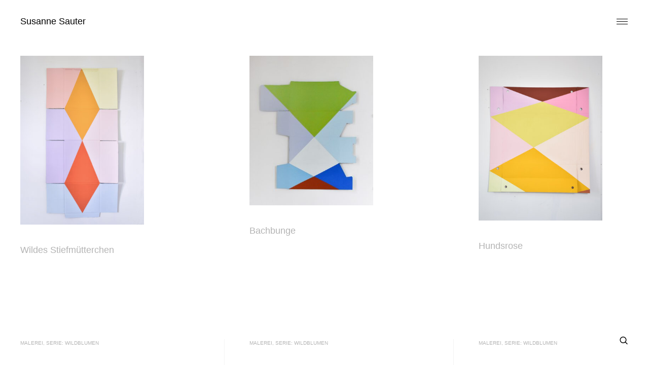

--- FILE ---
content_type: text/html; charset=UTF-8
request_url: https://susannesauter.chroma-studio.ch/
body_size: 19238
content:
<!DOCTYPE html>
<html dir="ltr" lang="de" prefix="og: https://ogp.me/ns#">
<head>
<meta charset="UTF-8">
<meta name="viewport" content="width=device-width, initial-scale=1">
<link rel="profile" href="http://gmpg.org/xfn/11">
<link rel="pingback" href="https://susannesauter.chroma-studio.ch/xmlrpc.php">

<title>Susanne Sauter</title>
	<style>img:is([sizes="auto" i], [sizes^="auto," i]) { contain-intrinsic-size: 3000px 1500px }</style>
	
		<!-- All in One SEO 4.9.3 - aioseo.com -->
	<meta name="description" content="art work and curated art exhibitions Zeichnungen, Malerei, Entwürfe für Farbkonzepte, kuratierte Ausstellungen" />
	<meta name="robots" content="max-image-preview:large" />
	<link rel="canonical" href="https://susannesauter.chroma-studio.ch/" />
	<meta name="generator" content="All in One SEO (AIOSEO) 4.9.3" />
		<meta property="og:locale" content="de_DE" />
		<meta property="og:site_name" content="Susanne Sauter |" />
		<meta property="og:type" content="article" />
		<meta property="og:title" content="Susanne Sauter" />
		<meta property="og:description" content="art work and curated art exhibitions Zeichnungen, Malerei, Entwürfe für Farbkonzepte, kuratierte Ausstellungen" />
		<meta property="og:url" content="https://susannesauter.chroma-studio.ch/" />
		<meta name="twitter:card" content="summary" />
		<meta name="twitter:title" content="Susanne Sauter" />
		<meta name="twitter:description" content="art work and curated art exhibitions Zeichnungen, Malerei, Entwürfe für Farbkonzepte, kuratierte Ausstellungen" />
		<script type="application/ld+json" class="aioseo-schema">
			{"@context":"https:\/\/schema.org","@graph":[{"@type":"BreadcrumbList","@id":"https:\/\/susannesauter.chroma-studio.ch\/#breadcrumblist","itemListElement":[{"@type":"ListItem","@id":"https:\/\/susannesauter.chroma-studio.ch#listItem","position":1,"name":"Home"}]},{"@type":"CollectionPage","@id":"https:\/\/susannesauter.chroma-studio.ch\/#collectionpage","url":"https:\/\/susannesauter.chroma-studio.ch\/","name":"Susanne Sauter","description":"art work and curated art exhibitions Zeichnungen, Malerei, Entw\u00fcrfe f\u00fcr Farbkonzepte, kuratierte Ausstellungen","inLanguage":"de-DE","isPartOf":{"@id":"https:\/\/susannesauter.chroma-studio.ch\/#website"},"breadcrumb":{"@id":"https:\/\/susannesauter.chroma-studio.ch\/#breadcrumblist"},"about":{"@id":"https:\/\/susannesauter.chroma-studio.ch\/#organization"}},{"@type":"Organization","@id":"https:\/\/susannesauter.chroma-studio.ch\/#organization","name":"Susanne Sauter","url":"https:\/\/susannesauter.chroma-studio.ch\/"},{"@type":"WebSite","@id":"https:\/\/susannesauter.chroma-studio.ch\/#website","url":"https:\/\/susannesauter.chroma-studio.ch\/","name":"Susanne Sauter","inLanguage":"de-DE","publisher":{"@id":"https:\/\/susannesauter.chroma-studio.ch\/#organization"}}]}
		</script>
		<!-- All in One SEO -->

<link rel='dns-prefetch' href='//secure.gravatar.com' />
<link rel='dns-prefetch' href='//stats.wp.com' />
<link rel='dns-prefetch' href='//fonts.googleapis.com' />
<link rel='dns-prefetch' href='//v0.wordpress.com' />
<link rel='preconnect' href='//c0.wp.com' />
<link rel="alternate" type="application/rss+xml" title="Susanne Sauter &raquo; Feed" href="https://susannesauter.chroma-studio.ch/feed/" />
<link rel="alternate" type="application/rss+xml" title="Susanne Sauter &raquo; Kommentar-Feed" href="https://susannesauter.chroma-studio.ch/comments/feed/" />
<script type="text/javascript">
/* <![CDATA[ */
window._wpemojiSettings = {"baseUrl":"https:\/\/s.w.org\/images\/core\/emoji\/16.0.1\/72x72\/","ext":".png","svgUrl":"https:\/\/s.w.org\/images\/core\/emoji\/16.0.1\/svg\/","svgExt":".svg","source":{"concatemoji":"https:\/\/susannesauter.chroma-studio.ch\/wp-includes\/js\/wp-emoji-release.min.js?ver=6.8.3"}};
/*! This file is auto-generated */
!function(s,n){var o,i,e;function c(e){try{var t={supportTests:e,timestamp:(new Date).valueOf()};sessionStorage.setItem(o,JSON.stringify(t))}catch(e){}}function p(e,t,n){e.clearRect(0,0,e.canvas.width,e.canvas.height),e.fillText(t,0,0);var t=new Uint32Array(e.getImageData(0,0,e.canvas.width,e.canvas.height).data),a=(e.clearRect(0,0,e.canvas.width,e.canvas.height),e.fillText(n,0,0),new Uint32Array(e.getImageData(0,0,e.canvas.width,e.canvas.height).data));return t.every(function(e,t){return e===a[t]})}function u(e,t){e.clearRect(0,0,e.canvas.width,e.canvas.height),e.fillText(t,0,0);for(var n=e.getImageData(16,16,1,1),a=0;a<n.data.length;a++)if(0!==n.data[a])return!1;return!0}function f(e,t,n,a){switch(t){case"flag":return n(e,"\ud83c\udff3\ufe0f\u200d\u26a7\ufe0f","\ud83c\udff3\ufe0f\u200b\u26a7\ufe0f")?!1:!n(e,"\ud83c\udde8\ud83c\uddf6","\ud83c\udde8\u200b\ud83c\uddf6")&&!n(e,"\ud83c\udff4\udb40\udc67\udb40\udc62\udb40\udc65\udb40\udc6e\udb40\udc67\udb40\udc7f","\ud83c\udff4\u200b\udb40\udc67\u200b\udb40\udc62\u200b\udb40\udc65\u200b\udb40\udc6e\u200b\udb40\udc67\u200b\udb40\udc7f");case"emoji":return!a(e,"\ud83e\udedf")}return!1}function g(e,t,n,a){var r="undefined"!=typeof WorkerGlobalScope&&self instanceof WorkerGlobalScope?new OffscreenCanvas(300,150):s.createElement("canvas"),o=r.getContext("2d",{willReadFrequently:!0}),i=(o.textBaseline="top",o.font="600 32px Arial",{});return e.forEach(function(e){i[e]=t(o,e,n,a)}),i}function t(e){var t=s.createElement("script");t.src=e,t.defer=!0,s.head.appendChild(t)}"undefined"!=typeof Promise&&(o="wpEmojiSettingsSupports",i=["flag","emoji"],n.supports={everything:!0,everythingExceptFlag:!0},e=new Promise(function(e){s.addEventListener("DOMContentLoaded",e,{once:!0})}),new Promise(function(t){var n=function(){try{var e=JSON.parse(sessionStorage.getItem(o));if("object"==typeof e&&"number"==typeof e.timestamp&&(new Date).valueOf()<e.timestamp+604800&&"object"==typeof e.supportTests)return e.supportTests}catch(e){}return null}();if(!n){if("undefined"!=typeof Worker&&"undefined"!=typeof OffscreenCanvas&&"undefined"!=typeof URL&&URL.createObjectURL&&"undefined"!=typeof Blob)try{var e="postMessage("+g.toString()+"("+[JSON.stringify(i),f.toString(),p.toString(),u.toString()].join(",")+"));",a=new Blob([e],{type:"text/javascript"}),r=new Worker(URL.createObjectURL(a),{name:"wpTestEmojiSupports"});return void(r.onmessage=function(e){c(n=e.data),r.terminate(),t(n)})}catch(e){}c(n=g(i,f,p,u))}t(n)}).then(function(e){for(var t in e)n.supports[t]=e[t],n.supports.everything=n.supports.everything&&n.supports[t],"flag"!==t&&(n.supports.everythingExceptFlag=n.supports.everythingExceptFlag&&n.supports[t]);n.supports.everythingExceptFlag=n.supports.everythingExceptFlag&&!n.supports.flag,n.DOMReady=!1,n.readyCallback=function(){n.DOMReady=!0}}).then(function(){return e}).then(function(){var e;n.supports.everything||(n.readyCallback(),(e=n.source||{}).concatemoji?t(e.concatemoji):e.wpemoji&&e.twemoji&&(t(e.twemoji),t(e.wpemoji)))}))}((window,document),window._wpemojiSettings);
/* ]]> */
</script>
<style id='wp-emoji-styles-inline-css' type='text/css'>

	img.wp-smiley, img.emoji {
		display: inline !important;
		border: none !important;
		box-shadow: none !important;
		height: 1em !important;
		width: 1em !important;
		margin: 0 0.07em !important;
		vertical-align: -0.1em !important;
		background: none !important;
		padding: 0 !important;
	}
</style>
<link rel='stylesheet' id='wp-block-library-css' href='https://c0.wp.com/c/6.8.3/wp-includes/css/dist/block-library/style.min.css' type='text/css' media='all' />
<style id='classic-theme-styles-inline-css' type='text/css'>
/*! This file is auto-generated */
.wp-block-button__link{color:#fff;background-color:#32373c;border-radius:9999px;box-shadow:none;text-decoration:none;padding:calc(.667em + 2px) calc(1.333em + 2px);font-size:1.125em}.wp-block-file__button{background:#32373c;color:#fff;text-decoration:none}
</style>
<style id='ainoblocks-testimonial-style-inline-css' type='text/css'>
.wp-block-ainoblocks-testimonial.indent-l .wp-block-ainoblocks-card,.wp-block-ainoblocks-testimonial.indent-r .wp-block-ainoblocks-card{align-content:stretch;align-items:flex-start;display:flex}.wp-block-ainoblocks-testimonial.indent-l.indent-r .wp-block-ainoblocks-card,.wp-block-ainoblocks-testimonial.indent-r.indent-r .wp-block-ainoblocks-card{flex-direction:row-reverse}@media(min-width:64em){.wp-block-ainoblocks-testimonial.indent-l.alignwide.indent-l .wp-block-group,.wp-block-ainoblocks-testimonial.indent-l.alignwide.indent-r .wp-block-group,.wp-block-ainoblocks-testimonial.indent-r.alignwide.indent-l .wp-block-group,.wp-block-ainoblocks-testimonial.indent-r.alignwide.indent-r .wp-block-group{display:flex}.wp-block-ainoblocks-testimonial.indent-l.alignwide.indent-l .wp-block-group p,.wp-block-ainoblocks-testimonial.indent-l.alignwide.indent-r .wp-block-group p,.wp-block-ainoblocks-testimonial.indent-r.alignwide.indent-l .wp-block-group p,.wp-block-ainoblocks-testimonial.indent-r.alignwide.indent-r .wp-block-group p{flex-shrink:6}.wp-block-ainoblocks-testimonial.indent-l.alignwide.indent-l .wp-block-group .wp-block-ainoblocks-author.stacked,.wp-block-ainoblocks-testimonial.indent-l.alignwide.indent-r .wp-block-group .wp-block-ainoblocks-author.stacked,.wp-block-ainoblocks-testimonial.indent-r.alignwide.indent-l .wp-block-group .wp-block-ainoblocks-author.stacked,.wp-block-ainoblocks-testimonial.indent-r.alignwide.indent-r .wp-block-group .wp-block-ainoblocks-author.stacked{flex-grow:3;margin-top:0}}.wp-block-ainoblocks-testimonial.indent-l.alignwide.indent-l .wp-block-group .wp-block-ainoblocks-icon.size-l,.wp-block-ainoblocks-testimonial.indent-l.alignwide.indent-l .wp-block-group .wp-block-ainoblocks-icon.size-m,.wp-block-ainoblocks-testimonial.indent-l.alignwide.indent-r .wp-block-group .wp-block-ainoblocks-icon.size-l,.wp-block-ainoblocks-testimonial.indent-l.alignwide.indent-r .wp-block-group .wp-block-ainoblocks-icon.size-m,.wp-block-ainoblocks-testimonial.indent-r.alignwide.indent-l .wp-block-group .wp-block-ainoblocks-icon.size-l,.wp-block-ainoblocks-testimonial.indent-r.alignwide.indent-l .wp-block-group .wp-block-ainoblocks-icon.size-m,.wp-block-ainoblocks-testimonial.indent-r.alignwide.indent-r .wp-block-group .wp-block-ainoblocks-icon.size-l,.wp-block-ainoblocks-testimonial.indent-r.alignwide.indent-r .wp-block-group .wp-block-ainoblocks-icon.size-m{width:2rem}@media(min-width:48em){.wp-block-ainoblocks-testimonial.indent-l.alignwide.indent-l .wp-block-group .wp-block-ainoblocks-icon.size-l,.wp-block-ainoblocks-testimonial.indent-l.alignwide.indent-r .wp-block-group .wp-block-ainoblocks-icon.size-l,.wp-block-ainoblocks-testimonial.indent-r.alignwide.indent-l .wp-block-group .wp-block-ainoblocks-icon.size-l,.wp-block-ainoblocks-testimonial.indent-r.alignwide.indent-r .wp-block-group .wp-block-ainoblocks-icon.size-l{width:4rem}}@media(min-width:64em){.wp-block-ainoblocks-testimonial.indent-l.alignwide.indent-r .wp-block-ainoblocks-card .wp-block-group,.wp-block-ainoblocks-testimonial.indent-r.alignwide.indent-r .wp-block-ainoblocks-card .wp-block-group{flex-direction:row-reverse}.wp-block-ainoblocks-testimonial.indent-l.alignwide.indent-r .wp-block-ainoblocks-card .wp-block-group p,.wp-block-ainoblocks-testimonial.indent-r.alignwide.indent-r .wp-block-ainoblocks-card .wp-block-group p{margin-left:4rem}}@media(min-width:80em){.wp-block-ainoblocks-testimonial.indent-l.alignwide.indent-r .wp-block-ainoblocks-card .wp-block-group,.wp-block-ainoblocks-testimonial.indent-r.alignwide.indent-r .wp-block-ainoblocks-card .wp-block-group{margin-left:6rem}.wp-block-ainoblocks-testimonial.indent-l.alignwide.indent-r .wp-block-ainoblocks-card .wp-block-ainoblocks-icon,.wp-block-ainoblocks-testimonial.indent-r.alignwide.indent-r .wp-block-ainoblocks-card .wp-block-ainoblocks-icon{margin-right:6rem}}@media(min-width:64em){.wp-block-ainoblocks-testimonial.indent-l.alignwide.indent-l .wp-block-ainoblocks-card .wp-block-group p,.wp-block-ainoblocks-testimonial.indent-r.alignwide.indent-l .wp-block-ainoblocks-card .wp-block-group p{margin-right:4rem}}@media(min-width:80em){.wp-block-ainoblocks-testimonial.indent-l.alignwide.indent-l .wp-block-ainoblocks-card .wp-block-group,.wp-block-ainoblocks-testimonial.indent-r.alignwide.indent-l .wp-block-ainoblocks-card .wp-block-group{margin-right:6rem}.wp-block-ainoblocks-testimonial.indent-l.alignwide.indent-l .wp-block-ainoblocks-card .wp-block-ainoblocks-icon,.wp-block-ainoblocks-testimonial.indent-r.alignwide.indent-l .wp-block-ainoblocks-card .wp-block-ainoblocks-icon{margin-left:6rem}}

</style>
<link rel='stylesheet' id='ainoblocks-sticker-style-css' href='https://susannesauter.chroma-studio.ch/wp-content/plugins/aino-blocks/build/sticker/style-index.css?ver=1.0.0' type='text/css' media='all' />
<link rel='stylesheet' id='ainoblocks-button-style-css' href='https://susannesauter.chroma-studio.ch/wp-content/plugins/aino-blocks/build/button/style-index.css?ver=1.0.0' type='text/css' media='all' />
<style id='ainoblocks-multiple-buttons-style-inline-css' type='text/css'>
.wp-block-ainoblocks-multiple-buttons{align-items:center;display:flex;flex-wrap:wrap;justify-content:flex-start}.wp-block-ainoblocks-multiple-buttons.aligncenter{justify-content:center}.wp-block-ainoblocks-multiple-buttons.alignleft{justify-content:flex-start}.wp-block-ainoblocks-multiple-buttons.alignright{justify-content:flex-end}.wp-block-ainoblocks-multiple-buttons.m__rowrev{flex-direction:row-reverse}.wp-block-ainoblocks-multiple-buttons.m__row{flex-direction:row}.wp-block-ainoblocks-multiple-buttons.m__col{flex-direction:column}.wp-block-ainoblocks-multiple-buttons.m__col.m__stretch{align-items:stretch}.wp-block-ainoblocks-multiple-buttons.m__colrev{flex-direction:column-reverse}.wp-block-ainoblocks-multiple-buttons.m__colrev.m__stretch{align-items:stretch}.wp-block-ainoblocks-multiple-buttons.m__gap{gap:1rem}@media(min-width:48em){.wp-block-ainoblocks-multiple-buttons.m__gap{gap:0}.wp-block-ainoblocks-multiple-buttons.t__gap{gap:1rem}.wp-block-ainoblocks-multiple-buttons.m__col.m__stretch,.wp-block-ainoblocks-multiple-buttons.m__colrev.m__stretch{align-items:center}.wp-block-ainoblocks-multiple-buttons.t__rowrev{flex-direction:row-reverse}.wp-block-ainoblocks-multiple-buttons.t__row{flex-direction:row}.wp-block-ainoblocks-multiple-buttons.t__col{flex-direction:column}.wp-block-ainoblocks-multiple-buttons.t__col.t__stretch{align-items:stretch}.wp-block-ainoblocks-multiple-buttons.t__colrev{flex-direction:column-reverse}.wp-block-ainoblocks-multiple-buttons.t__colrev.t__stretch{align-items:stretch}}@media(min-width:64em){.wp-block-ainoblocks-multiple-buttons.m__gap,.wp-block-ainoblocks-multiple-buttons.t__gap{gap:0}.wp-block-ainoblocks-multiple-buttons.d__gap{gap:1rem}.wp-block-ainoblocks-multiple-buttons.m__col.m__stretch,.wp-block-ainoblocks-multiple-buttons.m__colrev.m__stretch,.wp-block-ainoblocks-multiple-buttons.t__col.t__stretch,.wp-block-ainoblocks-multiple-buttons.t__colrev.t__stretch{align-items:center}.wp-block-ainoblocks-multiple-buttons.d__rowrev{flex-direction:row-reverse}.wp-block-ainoblocks-multiple-buttons.d__row{flex-direction:row}.wp-block-ainoblocks-multiple-buttons.d__col{flex-direction:column}.wp-block-ainoblocks-multiple-buttons.d__col.d__stretch{align-items:stretch}.wp-block-ainoblocks-multiple-buttons.d__colrev{flex-direction:column-reverse}.wp-block-ainoblocks-multiple-buttons.d__colrev.d__stretch{align-items:stretch}}

</style>
<style id='ainoblocks-icon-style-inline-css' type='text/css'>
.wp-block-ainoblocks-icon{display:flex}.wp-block-ainoblocks-icon svg{fill:currentColor}.wp-block-ainoblocks-icon.size-xxxs svg{height:16px;width:16px}.wp-block-ainoblocks-icon.size-xxs svg{height:20px;width:20px}.wp-block-ainoblocks-icon.size-xs svg{height:24px;width:24px}.wp-block-ainoblocks-icon.size-s svg,.wp-block-ainoblocks-icon.size-xl svg{height:32px;width:32px}.wp-block-ainoblocks-icon.size-m svg{height:40px;width:40px}.wp-block-ainoblocks-icon.size-l svg,.wp-block-ainoblocks-icon.size-xxl svg{height:48px;width:48px}.wp-block-ainoblocks-icon.size-xxxl svg{height:64px;width:64px}@media(min-width:48em){.wp-block-ainoblocks-icon.size-xl svg{height:64px;width:64px}.wp-block-ainoblocks-icon.size-xxl svg{height:80px;width:80px}.wp-block-ainoblocks-icon.size-xxxl svg{height:96px;width:96px}}.wp-block-ainoblocks-icon.center{justify-content:center}.wp-block-ainoblocks-icon.right{justify-content:flex-end}

</style>
<link rel='stylesheet' id='ainoblocks-hero-style-css' href='https://susannesauter.chroma-studio.ch/wp-content/plugins/aino-blocks/build/hero/style-index.css?ver=1.0.0' type='text/css' media='all' />
<link rel='stylesheet' id='ainoblocks-grid-item-style-css' href='https://susannesauter.chroma-studio.ch/wp-content/plugins/aino-blocks/build/grid-item/style-index.css?ver=1.0.0' type='text/css' media='all' />
<link rel='stylesheet' id='ainoblocks-grid-container-style-css' href='https://susannesauter.chroma-studio.ch/wp-content/plugins/aino-blocks/build/grid-container/style-index.css?ver=1.0.0' type='text/css' media='all' />
<link rel='stylesheet' id='ainoblocks-flexbox-style-css' href='https://susannesauter.chroma-studio.ch/wp-content/plugins/aino-blocks/build/flexbox/style-index.css?ver=1.0.0' type='text/css' media='all' />
<link rel='stylesheet' id='ainoblocks-flex-item-style-css' href='https://susannesauter.chroma-studio.ch/wp-content/plugins/aino-blocks/build/flex-item/style-index.css?ver=1.0.0' type='text/css' media='all' />
<style id='ainoblocks-divider-style-inline-css' type='text/css'>
.wp-block-ainoblocks-divider .wp-block-ainoblocks-divider__inner{align-items:center;background:transparent;display:flex;justify-content:center}.wp-block-ainoblocks-divider .wp-block-ainoblocks-divider__inner .__icon{fill:#fff;height:3rem;transform:rotate(90deg);width:3rem}.wp-block-ainoblocks-divider.is-style-outline .wp-block-ainoblocks-divider__inner{border:1px solid #fff;border-radius:60px;height:3.75rem;margin-left:auto;margin-right:auto;width:3rem}.wp-block-ainoblocks-divider.is-style-outline .wp-block-ainoblocks-divider__inner .__icon{height:1.5rem;width:1.5rem}@media(min-width:48em){.wp-block-ainoblocks-divider .wp-block-ainoblocks-divider__inner .__icon{height:4rem;width:4rem}.wp-block-ainoblocks-divider.is-style-outline .wp-block-ainoblocks-divider__inner{height:5rem;width:4rem}.wp-block-ainoblocks-divider.is-style-outline .wp-block-ainoblocks-divider__inner .__icon{height:2rem;width:2rem}}@media(min-width:64em){.wp-block-ainoblocks-divider .wp-block-ainoblocks-divider__inner .__icon{height:6rem;width:6rem}.wp-block-ainoblocks-divider.is-style-outline .wp-block-ainoblocks-divider__inner{height:7.5rem;width:6rem}.wp-block-ainoblocks-divider.is-style-outline .wp-block-ainoblocks-divider__inner .__icon{height:2.5rem;width:2.5rem}}@media(min-width:80em){.wp-block-ainoblocks-divider .wp-block-ainoblocks-divider__inner .__icon{height:7.5rem;width:7.5rem}.wp-block-ainoblocks-divider.is-style-outline .wp-block-ainoblocks-divider__inner{height:9.375rem;width:7.5rem}.wp-block-ainoblocks-divider.is-style-outline .wp-block-ainoblocks-divider__inner .__icon{height:3rem;width:3rem}}

</style>
<style id='ainoblocks-card-style-inline-css' type='text/css'>
.wp-block-ainoblocks-card{border-style:solid;border-width:0;box-shadow:0 6px 12px -4px rgba(0,0,0,.15),0 0 4px 0 rgba(0,0,0,.04);-webkit-box-shadow:0 6px 12px -4px rgba(0,0,0,.15),0 0 4px 0 rgba(0,0,0,.04)}.wp-block-ainoblocks-card p.has-background{padding:0!important}.wp-block-ainoblocks-card.shadow-a{box-shadow:0 6px 12px -4px rgba(0,0,0,.15),0 0 4px 0 rgba(0,0,0,.04);-webkit-box-shadow:0 6px 12px -4px rgba(0,0,0,.15),0 0 4px 0 rgba(0,0,0,.04)}.wp-block-ainoblocks-card.shadow-b{filter:drop-shadow(0 20px 42px rgba(0,0,0,.07)) drop-shadow(0 12.963px 24.5972px rgba(0,0,0,.0531481)) drop-shadow(0 7.7037px 13.3778px rgba(0,0,0,.0425185)) drop-shadow(0 4px 6.825px rgba(0,0,0,.035)) drop-shadow(0 1.62963px 3.42222px rgba(0,0,0,.0274815)) drop-shadow(0 .37037px 1.65278px rgba(0,0,0,.0168519))}.wp-block-ainoblocks-card.shadow-none{box-shadow:none;-webkit-box-shadow:none}.single .wp-block-ainoblocks-card blockquote,.single .wp-block-ainoblocks-card p{margin-bottom:0;margin-top:0;padding-bottom:0;padding-top:0}@media(max-width:48em){.wp-block-ainoblocks-card.hide-border-top-mobile{border-top-width:0!important}.wp-block-ainoblocks-card.hide-border-right-mobile{border-right-width:0!important}.wp-block-ainoblocks-card.hide-border-bottom-mobile{border-bottom-width:0!important}.wp-block-ainoblocks-card.hide-border-left-mobile{border-left-width:0!important}}@media(min-width:48em)and (max-width:80em){.wp-block-ainoblocks-card.hide-border-top-tablet{border-top-width:0!important}.wp-block-ainoblocks-card.hide-border-right-tablet{border-right-width:0!important}.wp-block-ainoblocks-card.hide-border-bottom-tablet{border-bottom-width:0!important}.wp-block-ainoblocks-card.hide-border-left-tablet{border-left-width:0!important}}@media(min-width:80em){.wp-block-ainoblocks-card.hide-border-top-desktop{border-top-width:0!important}.wp-block-ainoblocks-card.hide-border-right-desktop{border-right-width:0!important}.wp-block-ainoblocks-card.hide-border-bottom-desktop{border-bottom-width:0!important}.wp-block-ainoblocks-card.hide-border-left-desktop{border-left-width:0!important}}

</style>
<style id='ainoblocks-author-style-inline-css' type='text/css'>
.wp-block-ainoblocks-author{display:flex;flex-direction:column}.wp-block-ainoblocks-author p{margin:0}.wp-block-ainoblocks-author .block-editor-inner-blocks{display:block}.wp-block-ainoblocks-author .wp-block-ainoblocks-author__text-wrapper{display:flex;flex-direction:column;font-size:1.125rem}.wp-block-ainoblocks-author.floated-left,.wp-block-ainoblocks-author.floated-right{align-items:center}.wp-block-ainoblocks-author.floated-left .wp-block-ainoblocks-author__text-wrapper,.wp-block-ainoblocks-author.floated-right .wp-block-ainoblocks-author__text-wrapper{flex-direction:row}.wp-block-ainoblocks-author.floated-left .wp-block-ainoblocks-author__text-wrapper span,.wp-block-ainoblocks-author.floated-right .wp-block-ainoblocks-author__text-wrapper span{display:inline}.wp-block-ainoblocks-author.stacked{align-items:center;margin-top:1rem}.wp-block-ainoblocks-author.stacked .wp-block-ainoblocks-author__text-wrapper{margin-top:1rem}.wp-block-ainoblocks-author.stacked .wp-block-ainoblocks-author__text-wrapper span{display:block;text-align:center}.wp-block-ainoblocks-author.floated-left{flex-direction:row}.wp-block-ainoblocks-author.floated-left .wp-block-ainoblocks-profile-image{margin:0 1rem 0 0}.wp-block-ainoblocks-author.floated-right{flex-direction:row-reverse}.wp-block-ainoblocks-author.floated-right .wp-block-ainoblocks-profile-image{margin:0 0 0 1rem}.wp-block-ainoblocks-author.center{justify-content:center}.wp-block-ainoblocks-author.right{justify-content:flex-end}

</style>
<style id='ainoblocks-profile-image-style-inline-css' type='text/css'>
.wp-block-ainoblocks-profile-image.img-l{max-width:6rem}@media(min-width:64em){.wp-block-ainoblocks-profile-image.img-l{max-width:100%}}

</style>
<style id='ainoblocks-badge-style-inline-css' type='text/css'>
.wp-block-ainoblocks-badge{align-items:center;color:#000;display:inline-flex;justify-content:center}.wp-block-ainoblocks-badge span{line-height:1}.wp-block-ainoblocks-badge.size__xxxs{font-size:.75rem;padding:.125rem .25rem}.wp-block-ainoblocks-badge.size__xxs{font-size:.875rem;padding:.125rem .375rem}.wp-block-ainoblocks-badge.size__xs{font-size:1rem;padding:.188rem .375rem}.wp-block-ainoblocks-badge.size__s{font-size:1.125rem;padding:.25rem .438rem}.wp-block-ainoblocks-badge.size__m{font-size:clamp(1.125rem,1.08333rem + .208333vw,1.25rem);padding:.25rem .5rem}.wp-block-ainoblocks-badge.size__l{font-size:clamp(1.25rem,1.16667rem + .416667vw,1.5rem);padding:.25rem .563rem}.wp-block-ainoblocks-badge.size__xl{font-size:clamp(1.5rem,1.375rem + .625vw,1.875rem);padding:.375rem .75rem}.wp-block-ainoblocks-badge.size__xxl{font-size:clamp(1.875rem,1.75rem + .625vw,2.25rem);padding:.438rem .875rem}.wp-block-ainoblocks-badge.size__xxxl{font-size:clamp(2.25rem,2rem + 1.25vw,3rem);padding:.438rem .875rem}@media(min-width:64em){.wp-block-ainoblocks-badge.size__xxxl{padding:.563rem 1.125rem}}.wp-block-ainoblocks-badge.size__xxxxl{font-size:clamp(2.25rem,1.75rem + 2.5vw,3.75rem);padding:.438rem .875rem}@media(min-width:64em){.wp-block-ainoblocks-badge.size__xxxxl{padding:.75rem 1.375rem}}

</style>
<style id='ainoblocks-accordion-faq-block-style-inline-css' type='text/css'>
.wp-block-ainoblocks-accordion-faq-block{background-color:transparent;border:solid;cursor:pointer;margin-bottom:.5rem}@media(min-width:48em){.wp-block-ainoblocks-accordion-faq-block{margin-bottom:1rem}}.wp-block-ainoblocks-accordion-faq-block.has-border{border:0;border-bottom:1px solid #d8d8d8}.wp-block-ainoblocks-accordion-faq-block.has-text-color h3{color:inherit}.wp-block-ainoblocks-accordion-faq-block.is-style-toggle{margin-bottom:0}.wp-block-ainoblocks-accordion-faq-block.is-style-toggle.has-background{background-color:transparent!important}.wp-block-ainoblocks-accordion-faq-block.is-style-toggle.has-background:hover{background-color:currentColor!important;transition:all .25s}.wp-block-ainoblocks-accordion-faq-block.is-style-toggle.has-background.open{background-color:currentColor!important}.wp-block-ainoblocks-accordion-faq-block .accordion{display:flex;justify-content:space-between;position:relative}.wp-block-ainoblocks-accordion-faq-block .accordion h3{align-items:center;display:flex;margin:0;padding-right:1.5rem;position:relative;width:100%}.wp-block-ainoblocks-accordion-faq-block .accordion h3:after,.wp-block-ainoblocks-accordion-faq-block .accordion h3:before{background:currentColor;border-radius:2px;content:"";margin:0 0 -8px;position:absolute;right:0;top:50%}.wp-block-ainoblocks-accordion-faq-block .accordion h3:before{height:14px;margin-top:-7.5px;right:6px;width:2px}.wp-block-ainoblocks-accordion-faq-block .accordion h3:after{height:2px;margin-top:-1.5px;right:0;width:14px}.wp-block-ainoblocks-accordion-faq-block.is-style-toggle .accordion:before,.wp-block-ainoblocks-accordion-faq-block.is-style-toggle.icon__left .accordion:before{border-radius:6.25rem;content:"";display:block;height:32px;left:0;position:absolute;top:0;width:32px}.wp-block-ainoblocks-accordion-faq-block.is-style-toggle .accordion h3,.wp-block-ainoblocks-accordion-faq-block.is-style-toggle.icon__left .accordion h3{height:32px;padding-left:2.75rem}.wp-block-ainoblocks-accordion-faq-block.is-style-toggle .accordion h3:before,.wp-block-ainoblocks-accordion-faq-block.is-style-toggle.icon__left .accordion h3:before{left:15px;right:auto}.wp-block-ainoblocks-accordion-faq-block.is-style-toggle .accordion h3:after,.wp-block-ainoblocks-accordion-faq-block.is-style-toggle.icon__left .accordion h3:after{left:9px;right:auto}.wp-block-ainoblocks-accordion-faq-block .panel{display:none}.wp-block-ainoblocks-accordion-faq-block.open .panel{display:block}.wp-block-ainoblocks-accordion-faq-block.open .accordion h3:before{height:0;margin-top:0}.wp-block-ainoblocks-accordion-faq-block.icon__left .accordion h3{padding-left:3rem}.wp-block-ainoblocks-accordion-faq-block.icon__left .accordion h3:before{left:6px;right:auto}.wp-block-ainoblocks-accordion-faq-block.icon__left .accordion h3:after{left:0;right:auto}

</style>
<link rel='stylesheet' id='aioseo/css/src/vue/standalone/blocks/table-of-contents/global.scss-css' href='https://susannesauter.chroma-studio.ch/wp-content/plugins/all-in-one-seo-pack/dist/Lite/assets/css/table-of-contents/global.e90f6d47.css?ver=4.9.3' type='text/css' media='all' />
<style id='pdfemb-pdf-embedder-viewer-style-inline-css' type='text/css'>
.wp-block-pdfemb-pdf-embedder-viewer{max-width:none}

</style>
<link rel='stylesheet' id='mediaelement-css' href='https://c0.wp.com/c/6.8.3/wp-includes/js/mediaelement/mediaelementplayer-legacy.min.css' type='text/css' media='all' />
<link rel='stylesheet' id='wp-mediaelement-css' href='https://c0.wp.com/c/6.8.3/wp-includes/js/mediaelement/wp-mediaelement.min.css' type='text/css' media='all' />
<style id='jetpack-sharing-buttons-style-inline-css' type='text/css'>
.jetpack-sharing-buttons__services-list{display:flex;flex-direction:row;flex-wrap:wrap;gap:0;list-style-type:none;margin:5px;padding:0}.jetpack-sharing-buttons__services-list.has-small-icon-size{font-size:12px}.jetpack-sharing-buttons__services-list.has-normal-icon-size{font-size:16px}.jetpack-sharing-buttons__services-list.has-large-icon-size{font-size:24px}.jetpack-sharing-buttons__services-list.has-huge-icon-size{font-size:36px}@media print{.jetpack-sharing-buttons__services-list{display:none!important}}.editor-styles-wrapper .wp-block-jetpack-sharing-buttons{gap:0;padding-inline-start:0}ul.jetpack-sharing-buttons__services-list.has-background{padding:1.25em 2.375em}
</style>
<link rel='stylesheet' id='ainoblocks-frontend-style-css' href='https://susannesauter.chroma-studio.ch/wp-content/plugins/aino-blocks/assets/css/frontend.css?ver=1738085966' type='text/css' media='all' />
<style id='global-styles-inline-css' type='text/css'>
:root{--wp--preset--aspect-ratio--square: 1;--wp--preset--aspect-ratio--4-3: 4/3;--wp--preset--aspect-ratio--3-4: 3/4;--wp--preset--aspect-ratio--3-2: 3/2;--wp--preset--aspect-ratio--2-3: 2/3;--wp--preset--aspect-ratio--16-9: 16/9;--wp--preset--aspect-ratio--9-16: 9/16;--wp--preset--color--black: #000000;--wp--preset--color--cyan-bluish-gray: #abb8c3;--wp--preset--color--white: #ffffff;--wp--preset--color--pale-pink: #f78da7;--wp--preset--color--vivid-red: #cf2e2e;--wp--preset--color--luminous-vivid-orange: #ff6900;--wp--preset--color--luminous-vivid-amber: #fcb900;--wp--preset--color--light-green-cyan: #7bdcb5;--wp--preset--color--vivid-green-cyan: #00d084;--wp--preset--color--pale-cyan-blue: #8ed1fc;--wp--preset--color--vivid-cyan-blue: #0693e3;--wp--preset--color--vivid-purple: #9b51e0;--wp--preset--gradient--vivid-cyan-blue-to-vivid-purple: linear-gradient(135deg,rgba(6,147,227,1) 0%,rgb(155,81,224) 100%);--wp--preset--gradient--light-green-cyan-to-vivid-green-cyan: linear-gradient(135deg,rgb(122,220,180) 0%,rgb(0,208,130) 100%);--wp--preset--gradient--luminous-vivid-amber-to-luminous-vivid-orange: linear-gradient(135deg,rgba(252,185,0,1) 0%,rgba(255,105,0,1) 100%);--wp--preset--gradient--luminous-vivid-orange-to-vivid-red: linear-gradient(135deg,rgba(255,105,0,1) 0%,rgb(207,46,46) 100%);--wp--preset--gradient--very-light-gray-to-cyan-bluish-gray: linear-gradient(135deg,rgb(238,238,238) 0%,rgb(169,184,195) 100%);--wp--preset--gradient--cool-to-warm-spectrum: linear-gradient(135deg,rgb(74,234,220) 0%,rgb(151,120,209) 20%,rgb(207,42,186) 40%,rgb(238,44,130) 60%,rgb(251,105,98) 80%,rgb(254,248,76) 100%);--wp--preset--gradient--blush-light-purple: linear-gradient(135deg,rgb(255,206,236) 0%,rgb(152,150,240) 100%);--wp--preset--gradient--blush-bordeaux: linear-gradient(135deg,rgb(254,205,165) 0%,rgb(254,45,45) 50%,rgb(107,0,62) 100%);--wp--preset--gradient--luminous-dusk: linear-gradient(135deg,rgb(255,203,112) 0%,rgb(199,81,192) 50%,rgb(65,88,208) 100%);--wp--preset--gradient--pale-ocean: linear-gradient(135deg,rgb(255,245,203) 0%,rgb(182,227,212) 50%,rgb(51,167,181) 100%);--wp--preset--gradient--electric-grass: linear-gradient(135deg,rgb(202,248,128) 0%,rgb(113,206,126) 100%);--wp--preset--gradient--midnight: linear-gradient(135deg,rgb(2,3,129) 0%,rgb(40,116,252) 100%);--wp--preset--font-size--small: 13px;--wp--preset--font-size--medium: 20px;--wp--preset--font-size--large: 36px;--wp--preset--font-size--x-large: 42px;--wp--preset--spacing--20: 0.44rem;--wp--preset--spacing--30: 0.67rem;--wp--preset--spacing--40: 1rem;--wp--preset--spacing--50: 1.5rem;--wp--preset--spacing--60: 2.25rem;--wp--preset--spacing--70: 3.38rem;--wp--preset--spacing--80: 5.06rem;--wp--preset--shadow--natural: 6px 6px 9px rgba(0, 0, 0, 0.2);--wp--preset--shadow--deep: 12px 12px 50px rgba(0, 0, 0, 0.4);--wp--preset--shadow--sharp: 6px 6px 0px rgba(0, 0, 0, 0.2);--wp--preset--shadow--outlined: 6px 6px 0px -3px rgba(255, 255, 255, 1), 6px 6px rgba(0, 0, 0, 1);--wp--preset--shadow--crisp: 6px 6px 0px rgba(0, 0, 0, 1);}:where(.is-layout-flex){gap: 0.5em;}:where(.is-layout-grid){gap: 0.5em;}body .is-layout-flex{display: flex;}.is-layout-flex{flex-wrap: wrap;align-items: center;}.is-layout-flex > :is(*, div){margin: 0;}body .is-layout-grid{display: grid;}.is-layout-grid > :is(*, div){margin: 0;}:where(.wp-block-columns.is-layout-flex){gap: 2em;}:where(.wp-block-columns.is-layout-grid){gap: 2em;}:where(.wp-block-post-template.is-layout-flex){gap: 1.25em;}:where(.wp-block-post-template.is-layout-grid){gap: 1.25em;}.has-black-color{color: var(--wp--preset--color--black) !important;}.has-cyan-bluish-gray-color{color: var(--wp--preset--color--cyan-bluish-gray) !important;}.has-white-color{color: var(--wp--preset--color--white) !important;}.has-pale-pink-color{color: var(--wp--preset--color--pale-pink) !important;}.has-vivid-red-color{color: var(--wp--preset--color--vivid-red) !important;}.has-luminous-vivid-orange-color{color: var(--wp--preset--color--luminous-vivid-orange) !important;}.has-luminous-vivid-amber-color{color: var(--wp--preset--color--luminous-vivid-amber) !important;}.has-light-green-cyan-color{color: var(--wp--preset--color--light-green-cyan) !important;}.has-vivid-green-cyan-color{color: var(--wp--preset--color--vivid-green-cyan) !important;}.has-pale-cyan-blue-color{color: var(--wp--preset--color--pale-cyan-blue) !important;}.has-vivid-cyan-blue-color{color: var(--wp--preset--color--vivid-cyan-blue) !important;}.has-vivid-purple-color{color: var(--wp--preset--color--vivid-purple) !important;}.has-black-background-color{background-color: var(--wp--preset--color--black) !important;}.has-cyan-bluish-gray-background-color{background-color: var(--wp--preset--color--cyan-bluish-gray) !important;}.has-white-background-color{background-color: var(--wp--preset--color--white) !important;}.has-pale-pink-background-color{background-color: var(--wp--preset--color--pale-pink) !important;}.has-vivid-red-background-color{background-color: var(--wp--preset--color--vivid-red) !important;}.has-luminous-vivid-orange-background-color{background-color: var(--wp--preset--color--luminous-vivid-orange) !important;}.has-luminous-vivid-amber-background-color{background-color: var(--wp--preset--color--luminous-vivid-amber) !important;}.has-light-green-cyan-background-color{background-color: var(--wp--preset--color--light-green-cyan) !important;}.has-vivid-green-cyan-background-color{background-color: var(--wp--preset--color--vivid-green-cyan) !important;}.has-pale-cyan-blue-background-color{background-color: var(--wp--preset--color--pale-cyan-blue) !important;}.has-vivid-cyan-blue-background-color{background-color: var(--wp--preset--color--vivid-cyan-blue) !important;}.has-vivid-purple-background-color{background-color: var(--wp--preset--color--vivid-purple) !important;}.has-black-border-color{border-color: var(--wp--preset--color--black) !important;}.has-cyan-bluish-gray-border-color{border-color: var(--wp--preset--color--cyan-bluish-gray) !important;}.has-white-border-color{border-color: var(--wp--preset--color--white) !important;}.has-pale-pink-border-color{border-color: var(--wp--preset--color--pale-pink) !important;}.has-vivid-red-border-color{border-color: var(--wp--preset--color--vivid-red) !important;}.has-luminous-vivid-orange-border-color{border-color: var(--wp--preset--color--luminous-vivid-orange) !important;}.has-luminous-vivid-amber-border-color{border-color: var(--wp--preset--color--luminous-vivid-amber) !important;}.has-light-green-cyan-border-color{border-color: var(--wp--preset--color--light-green-cyan) !important;}.has-vivid-green-cyan-border-color{border-color: var(--wp--preset--color--vivid-green-cyan) !important;}.has-pale-cyan-blue-border-color{border-color: var(--wp--preset--color--pale-cyan-blue) !important;}.has-vivid-cyan-blue-border-color{border-color: var(--wp--preset--color--vivid-cyan-blue) !important;}.has-vivid-purple-border-color{border-color: var(--wp--preset--color--vivid-purple) !important;}.has-vivid-cyan-blue-to-vivid-purple-gradient-background{background: var(--wp--preset--gradient--vivid-cyan-blue-to-vivid-purple) !important;}.has-light-green-cyan-to-vivid-green-cyan-gradient-background{background: var(--wp--preset--gradient--light-green-cyan-to-vivid-green-cyan) !important;}.has-luminous-vivid-amber-to-luminous-vivid-orange-gradient-background{background: var(--wp--preset--gradient--luminous-vivid-amber-to-luminous-vivid-orange) !important;}.has-luminous-vivid-orange-to-vivid-red-gradient-background{background: var(--wp--preset--gradient--luminous-vivid-orange-to-vivid-red) !important;}.has-very-light-gray-to-cyan-bluish-gray-gradient-background{background: var(--wp--preset--gradient--very-light-gray-to-cyan-bluish-gray) !important;}.has-cool-to-warm-spectrum-gradient-background{background: var(--wp--preset--gradient--cool-to-warm-spectrum) !important;}.has-blush-light-purple-gradient-background{background: var(--wp--preset--gradient--blush-light-purple) !important;}.has-blush-bordeaux-gradient-background{background: var(--wp--preset--gradient--blush-bordeaux) !important;}.has-luminous-dusk-gradient-background{background: var(--wp--preset--gradient--luminous-dusk) !important;}.has-pale-ocean-gradient-background{background: var(--wp--preset--gradient--pale-ocean) !important;}.has-electric-grass-gradient-background{background: var(--wp--preset--gradient--electric-grass) !important;}.has-midnight-gradient-background{background: var(--wp--preset--gradient--midnight) !important;}.has-small-font-size{font-size: var(--wp--preset--font-size--small) !important;}.has-medium-font-size{font-size: var(--wp--preset--font-size--medium) !important;}.has-large-font-size{font-size: var(--wp--preset--font-size--large) !important;}.has-x-large-font-size{font-size: var(--wp--preset--font-size--x-large) !important;}
:where(.wp-block-post-template.is-layout-flex){gap: 1.25em;}:where(.wp-block-post-template.is-layout-grid){gap: 1.25em;}
:where(.wp-block-columns.is-layout-flex){gap: 2em;}:where(.wp-block-columns.is-layout-grid){gap: 2em;}
:root :where(.wp-block-pullquote){font-size: 1.5em;line-height: 1.6;}
</style>
<link rel='stylesheet' id='frequency-google-fonts-css' href='https://fonts.googleapis.com/css?family=Roboto:300,400,400i,500,700,700i&#038;subset=latin%2Clatin-ext' type='text/css' media='all' />
<link rel='stylesheet' id='frequency-style-css' href='https://susannesauter.chroma-studio.ch/wp-content/themes/frequency/style.css?ver=6.8.3' type='text/css' media='all' />
<style id='frequency-style-inline-css' type='text/css'>
/* Body BG color */

	body {
		background-color:#fff;
	}

	.page:not(.page-template-portfolio-page) article .entry-header, .error404 article .entry-header {
		background: #fff;
		box-shadow: 0 0 40px 30px #fff;
	}

	@media only screen and (max-width: 600px){
		.page:not(.page-template-portfolio-page) article .entry-header,
		.error404 article .entry-header {
			box-shadow: 0 0 20px 20px #fff;
		}
	}

	/* Body Text color */

	body,
	mark,
	a,
	.wp-block-separator.is-style-dots:before {
		color: #000;
	}

	hr,
	.wp-block-separator {
		background-color: #000;
	}

	button,
	input[type="button"],
	input[type="reset"],
	input[type="submit"],
	body .jp-carousel-light #carousel-reblog-box input#carousel-reblog-submit,
	body #jp-carousel-comment-form-button-submit,
	#eu-cookie-law input[type="submit"] {
		border-color: rgba(0,0,0,0.2);
	}

	#eu-cookie-law input[type="submit"] {
		color: #000;
	}

	body #eu-cookie-law {
		border-color: rgba(0,0,0,0.2);
	}

	#eu-cookie-law.negative input[type="submit"] {
		border-color: rgba(255,255,255,0.4);
		color: #fff;
	}
	body #eu-cookie-law.negative input:focus,
	body #eu-cookie-law.negative input:hover {
		background: #fff;
		border-color: #fff;
		color: #000;
	}

	button:focus,
	input[type="button"]:focus,
	input[type="reset"]:focus,
	input[type="submit"]:focus,
	body .jp-carousel-light #carousel-reblog-box input#carousel-reblog-submit:focus,
	body #jp-carousel-comment-form-button-submit:focus,
	#eu-cookie-law input[type="submit"]:focus {
		background: #000;
		color: #fff;
	}

	input[type="text"],
	input[type="email"],
	input[type="url"],
	input[type="password"],
	input[type="search"],
	input[type="number"],
	input[type="tel"],
	input[type="range"],
	input[type="date"],
	input[type="month"],
	input[type="week"],
	input[type="time"],
	input[type="datetime"],
	input[type="datetime-local"],
	input[type="color"],
	textarea,
	select {
		border-bottom-color:  rgba(0,0,0,0.2);
	}

	.page-search-again .search-form input[type="search"]:hover,
	.page-search-again .search-form input[type="search"]:focus,
	input[type="text"]:focus,
	input[type="email"]:focus,
	input[type="url"]:focus,
	input[type="password"]:focus,
	input[type="search"]:focus,
	input[type="number"]:focus,
	input[type="tel"]:focus,
	input[type="range"]:focus,
	input[type="date"]:focus,
	input[type="month"]:focus,
	input[type="week"]:focus,
	input[type="time"]:focus,
	input[type="datetime"]:focus,
	input[type="datetime-local"]:focus,
	input[type="color"]:focus,
	textarea:focus,
	select:focus {
		border-color: #000;
	}

	body .contact-form input[type="submit"] {
		color: #000;
	}

	label.checkbox:before,
	input[type="checkbox"] + label:before,
	label.radio:before,
	input[type="radio"] + label:before {
		border-color: #000;
		color: #000;
	}
	.checkbox.checked:before,
	input[type="checkbox"]:checked + label:before {
		background: #000;
		color: #fff;
	}

	.comment-form input[type="text"]:focus,
	.comment-form input[type="email"]:focus,
	.comment-form input[type="tel"]:focus,
	.comment-form input[type="url"]:focus,
	.comment-form input[type="password"]:focus,
	.comment-form input[type="search"]:focus,
	.comment-form textarea:focus {
		border-color: #000;
	}

	.comment-content table,
	.entry-content table {
		border-color: #000;
	}

	.comment-content thead tr,
	.entry-content thead tr {
		border-bottom-color: #000;
	}

	.comment-content tfoot tr,
	.entry-content tfoot tr {
		border-top-color: #000;
	}

	.comment-content th,
	.entry-content th,
	.comment-content td,
	.entry-content td {
		border-right-color: #000;
	}

	:-webkit-autofill,
	:-webkit-autofill:hover,
	:-webkit-autofill:focus
	:-webkit-autofill {
		-webkit-text-fill-color: #000 !important;
	}

	pre,
	code,
	mark, ins,
	body #eu-cookie-law {
		background-color:rgba(0,0,0,0.1);
	}

	fieldset {
		border-color: rgba(0,0,0,0.4);
	}

	abbr,
	acronym {
		border-bottom-color: rgba(0,0,0,0.5);
	}
	hr {
		background-color: #000;
	}

	body #eu-cookie-law input:focus,
	body #eu-cookie-law input:hover {
		background: #000;
		color: #fff;
	}
	body #eu-cookie-law {
		background-color: #fff;
		color: #000;
	}

	body #eu-cookie-law.negative {
		background-color: #000;
		color: #fff;
	}

	.hentry .meta-line {
		background: #000;
	}

	.entry-author .author-title,
	.wp-block-image figcaption,
	.wp-block-embed figcaption {
		color: rgba(0,0,0,0.5);
	}

	div#respond .form-submit input,
	div#respond .form-submit input#comment-submit,
	div#respond .comment-form-fields input[type=submit],
	div#respond p.form-submit input[type=submit],
	div#respond input[type=submit],
	div#commentform #submit {
		border-color: rgba(0,0,0,0.4);
		color: #000 !important;
	}

	div#respond .form-submit input:hover,
	div#respond .form-submit input#comment-submit:hover,
	div#respond .comment-form-fields input[type=submit]:hover,
	div#respond p.form-submit input[type=submit]:hover,
	div#respond input[type=submit]:hover,
	div#commentform #submit:hover {
		background: #000 !important;
		color: #fff !important;
	}

	.sharedaddy .sd-social-text .sd-content ul li a.sd-button {
		box-shadow: none;
		color: #000 !important;
	}

	#sidebar-toggle .arrow:before,
	#sidebar-toggle .arrow:after {
	    background: #000;
	}

	.spinner > div > div {
		background: #000 !important;
	}

	/* Selection */

	::-moz-selection { /* Gecko Browsers */
		background: #000;
		color: #fff;
	}
	::selection {  /* WebKit/Blink Browsers */
		background: #000;
		color: #fff;
	}





	/* Nav bg color */

	.primary-menu-wrapper {
		background:rgba(255,255,255,0.95);
	}

	.main-navigation a,
	.site-info a,
	.nav-open .menu-toggle {
		color: #000;
	}

	.menu-toggle span,
	.menu-toggle span:before,
	.menu-toggle span:after {
		background-color: #000;
	}

	.nav-open .menu-toggle span,
	.nav-open .menu-toggle span:before,
	.nav-open .menu-toggle span:after {
		background-color: #000;
	}

	.site-info {
		color: rgba(0,0,0,0.4);
	}

	.main-navigation a:after {
		background: #000;
	}

	.dropdown-symbol,
	.dropdown-symbol:before,
	.dropdown-symbol:after {
		background: #000;
	}

	.mCS-dark.mCSB_scrollTools .mCSB_draggerRail{
		background-color: rgba(0,0,0,0.2);
	}

	.mCS-dark.mCSB_scrollTools .mCSB_dragger .mCSB_dragger_bar{
		background-color: rgba(0,0,0,0.8);
	}

	.mCS-dark.mCSB_scrollTools .mCSB_dragger:hover .mCSB_dragger_bar,
	.mCS-dark.mCSB_scrollTools .mCSB_dragger:active .mCSB_dragger_bar,
	.mCS-dark.mCSB_scrollTools .mCSB_dragger.mCSB_dragger_onDrag .mCSB_dragger_bar{
		background-color: rgba(0,0,0,1);
	}

	/* Selection */

	.primary-menu-wrapper ::-moz-selection { /* Gecko Browsers */
		background: #000;
		color: #fff;
	}
	.primary-menu-wrapper ::selection {  /* WebKit/Blink Browsers */
		background: #000;
		color: #fff;
	}




	/* Secondary section colors */

	#secondary {
		background: #000;
		color: #fff;
	}

	#secondary a {
		color: #fff;
	}

	.big-search .search-form input[type="search"] {
		border-bottom-color: rgba(255,255,255,0.4);
	}
	.big-search .search-form input[type="search"]:hover,
	.big-search .search-form input[type="search"]:focus {
		border-bottom-color: #fff;
	}

	#secondary button,
	#secondary input[type="button"],
	#secondary input[type="reset"],
	#secondary input[type="submit"],
	body #secondary .jp-carousel-light #carousel-reblog-box input#carousel-reblog-submit,
	body #secondary #jp-carousel-comment-form-button-submit {
		border-color: rgba(255,255,255,0.2);
		color: #fff;
	}

	.widget input[type="text"],
	.widget input[type="email"],
	.widget input[type="tel"],
	.widget input[type="password"],
	.widget input[type="url"],
	.widget input[type="search"],
	.widget select {
		color: #fff;
	}

	.widget input[type="text"],
	.widget input[type="email"],
	.widget input[type="tel"],
	.widget input[type="password"],
	.widget input[type="url"],
	.widget input[type="search"],
	.widget select,
	.widget textarea {
		border-color: rgba(255,255,255,0.2);
	}

	.widget input[type="text"]:focus,
	.widget input[type="email"]:focus,
	.widget input[type="tel"]:focus,
	.widget input[type="password"]:focus,
	.widget input[type="url"]:focus,
	.widget input[type="search"]:focus,
	.widget select:focus,
	.widget textarea:focus {
		border-color: #fff;
	}

	.widget input::-webkit-input-placeholder,
	.big-search input::-webkit-input-placeholder {
		color: #fff;
	}

	.widget input:-moz-placeholder,
	.big-search input:-moz-placeholder {
		color: #fff;
	}

	.widget input::-moz-placeholder,
	.big-search input::-moz-placeholder {
		color: #fff;
	}

	.widget_calendar tbody {
		border-bottom-color: rgba(255,255,255,0.05);
	}
	.widget_calendar tbody a {
		border-bottom-color: rgba(255,255,255,0.4);
	}

	body .widget .a-stats a {
		background: #000;
		color: #fff;
	}

	body .widget .a-stats a:hover {
		background: #000;
		color: #fff;
	}

	.widget .milestone-header {
		background-color: #fff;
		color: #000;
	}

	.widget .milestone-countdown,
	.widget .milestone-message {
		border-color: #fff;
		color: #fff;
	}

	.sidebar-open #sidebar-toggle .arrow:before,
	.sidebar-open #sidebar-toggle .arrow:after {
		background: #fff;
	}
	.sidebar-open #sidebar-toggle {
		color: #fff;
	}

	.mCSB_scrollTools .mCSB_draggerRail{
		background-color: rgba(255,255,255,0.2);
	}

	.mCSB_scrollTools .mCSB_dragger .mCSB_dragger_bar{
		background-color: rgba(255,255,255,0.8);
	}

	.mCSB_scrollTools .mCSB_dragger:hover .mCSB_dragger_bar,
	.mCSB_scrollTools .mCSB_dragger:active .mCSB_dragger_bar,
	.mCSB_scrollTools .mCSB_dragger.mCSB_dragger_onDrag .mCSB_dragger_bar{
		background-color: rgba(255,255,255,1);
	}

	#secondary :-webkit-autofill,
	#secondary :-webkit-autofill:hover,
	#secondary :-webkit-autofill:focus
	#secondary :-webkit-autofill {
		-webkit-text-fill-color: #fff !important;
	}

	#secondary ::-moz-selection { /* Gecko Browsers */
		background: #fff;
		color: #000;
	}
	#secondary ::selection {  /* WebKit/Blink Browsers */
		background: #fff;
		color: #000;
	}

	/* responsive */

	@media only screen and (min-width: 1191px){

		/*Hover States*/
		button:hover,
		#sidebar-toggle:hover,
		input[type="button"]:hover,
		input[type="reset"]:hover,
		input[type="submit"]:hover,
		body .jp-carousel-light #carousel-reblog-box input#carousel-reblog-submit:hover,
		body #jp-carousel-comment-form-button-submit:hover,
		#eu-cookie-law input[type="submit"]:hover {
			color: #fff;
			background: #000;
		}

		.menu-toggle:hover {
			color: #000;
		}

		.menu-toggle:hover span,
		.menu-toggle:hover span:before,
		.menu-toggle:hover span:after {
			background-color: #fff;
		}

		.nav-open .menu-toggle:hover {
			color: #000;
			background: #000;
		}

		.nav-open .menu-toggle:hover span,
		.nav-open .menu-toggle:hover span:before,
		.nav-open .menu-toggle:hover span:after {
			background-color: #fff;
		}

		#sidebar-toggle:hover .arrow:before,
		#sidebar-toggle:hover .arrow:after {
			background: #fff;
		}

		.sidebar-open #sidebar-toggle:hover .arrow:before,
		.sidebar-open #sidebar-toggle:hover .arrow:after {
			background: #000;
		}
		.sidebar-open #sidebar-toggle:hover {
			color: #000;
			background: #fff;
		}

		#secondary button:hover,
		#secondary input[type="button"]:hover,
		#secondary input[type="reset"]:hover,
		#secondary input[type="submit"]:hover,
		body #secondary  .jp-carousel-light #carousel-reblog-box input#carousel-reblog-submit:hover,
		body #secondary  #jp-carousel-comment-form-button-submit:hover {
			color: #000;
			background: #fff;
		}

		.search-form .search-submit:hover {
			color: #000;
		}

		#secondary .search-form .search-submit:hover {
			color: #fff;
		}
	}
.entry-date { clip: rect(1px, 1px, 1px, 1px); height: 1px; position: absolute; overflow: hidden; width: 1px; }
</style>
<style id='wp-typography-safari-font-workaround-inline-css' type='text/css'>
body {-webkit-font-feature-settings: "liga";font-feature-settings: "liga";-ms-font-feature-settings: normal;}
</style>
<script type="text/javascript" src="https://c0.wp.com/c/6.8.3/wp-includes/js/jquery/jquery.min.js" id="jquery-core-js"></script>
<script type="text/javascript" src="https://c0.wp.com/c/6.8.3/wp-includes/js/jquery/jquery-migrate.min.js" id="jquery-migrate-js"></script>
<link rel="https://api.w.org/" href="https://susannesauter.chroma-studio.ch/wp-json/" /><link rel="EditURI" type="application/rsd+xml" title="RSD" href="https://susannesauter.chroma-studio.ch/xmlrpc.php?rsd" />
<meta name="generator" content="WordPress 6.8.3" />
<link rel='shortlink' href='https://wp.me/etfGz' />
	<style>img#wpstats{display:none}</style>
			<style>
		.kirki-customizer-loading-wrapper {
			background-image: none !important;
		}
	</style>
	</head>

<body class="home blog wp-theme-frequency tk-theme-frontend hfeed no-sidebar blog_layout_narrow portfolio_layout_narrow date-hidden">
<div id="page" class="site">
	<a class="skip-link screen-reader-text" href="#content">Skip to content</a>

	<!-- Back to Top -->
	<button id="sidebar-toggle">
					<i class="icon-search"></i>
				</button>

	<header id="masthead" class="site-header" role="banner">
		<div class="site-branding">
										<h1 class="site-title"><a href="https://susannesauter.chroma-studio.ch/" rel="home">Susanne Sauter</a></h1>
					</div><!-- .site-branding -->

		<nav id="site-navigation" class="main-navigation" role="navigation">
			<button class="menu-toggle" aria-controls="primary-menu" aria-expanded="false">Primary Menu								<span class="hamburger-line"></span>
			</button>
			<div class="primary-menu-wrapper">
			<div class="menu-hauptmenu-container"><ul id="primary-menu" class="menu"><li id="menu-item-677" class="menu-item menu-item-type-taxonomy menu-item-object-category menu-item-677"><a href="https://susannesauter.chroma-studio.ch/category/kuratierte-ausstellungen/">Kura­tier­te Ausstellungen</a></li>
<li id="menu-item-676" class="menu-item menu-item-type-taxonomy menu-item-object-category menu-item-676"><a href="https://susannesauter.chroma-studio.ch/category/malerei/">Male­rei</a></li>
<li id="menu-item-675" class="menu-item menu-item-type-taxonomy menu-item-object-category menu-item-675"><a href="https://susannesauter.chroma-studio.ch/category/zeichungen/">Zei­chun­gen</a></li>
<li id="menu-item-2242" class="menu-item menu-item-type-post_type menu-item-object-page menu-item-2242"><a href="https://susannesauter.chroma-studio.ch/info/">Info</a></li>
<li id="menu-item-686" class="menu-item menu-item-type-post_type menu-item-object-page menu-item-686"><a href="https://susannesauter.chroma-studio.ch/contact-page/">Kon­takt</a></li>
</ul></div>			</div>
		</nav><!-- #site-navigation -->
	</header><!-- #masthead -->

	<div id="content" class="site-content">

	<div id="primary" class="content-area">
		<main id="main" class="site-main" role="main">

			<div id="post-load">

				
<article id="post-2383" class="vertical-img post-2383 post type-post status-publish format-standard has-post-thumbnail hentry category-malerei category-serie-wildblumen">
	<div>

		
			
			<div class="featured-content featured-image vertical-img">


				
					<a href="https://susannesauter.chroma-studio.ch/wildes-stiefmuetterchen/"><img width="350" height="479" src="https://susannesauter.chroma-studio.ch/wp-content/uploads/Wildes-Stiefmuetterchen-1-350x479.jpg" class="attachment-frequency-archive size-frequency-archive wp-post-image" alt="" decoding="async" fetchpriority="high" srcset="https://susannesauter.chroma-studio.ch/wp-content/uploads/Wildes-Stiefmuetterchen-1-350x479.jpg 350w, https://susannesauter.chroma-studio.ch/wp-content/uploads/Wildes-Stiefmuetterchen-1-658x900.jpg 658w, https://susannesauter.chroma-studio.ch/wp-content/uploads/Wildes-Stiefmuetterchen-1-768x1051.jpg 768w, https://susannesauter.chroma-studio.ch/wp-content/uploads/Wildes-Stiefmuetterchen-1.jpg 800w" sizes="(max-width: 350px) 100vw, 350px" data-attachment-id="2386" data-permalink="https://susannesauter.chroma-studio.ch/wildes-stiefmuetterchen/wildes-stiefmuetterchen-2/" data-orig-file="https://susannesauter.chroma-studio.ch/wp-content/uploads/Wildes-Stiefmuetterchen-1.jpg" data-orig-size="800,1095" data-comments-opened="0" data-image-meta="{&quot;aperture&quot;:&quot;0&quot;,&quot;credit&quot;:&quot;&quot;,&quot;camera&quot;:&quot;&quot;,&quot;caption&quot;:&quot;&quot;,&quot;created_timestamp&quot;:&quot;0&quot;,&quot;copyright&quot;:&quot;&quot;,&quot;focal_length&quot;:&quot;0&quot;,&quot;iso&quot;:&quot;0&quot;,&quot;shutter_speed&quot;:&quot;0&quot;,&quot;title&quot;:&quot;&quot;,&quot;orientation&quot;:&quot;0&quot;}" data-image-title="Wildes-Stiefmuetterchen" data-image-description="" data-image-caption="&lt;p&gt;Wildes Stiefmütterchen&lt;/p&gt;
" data-medium-file="https://susannesauter.chroma-studio.ch/wp-content/uploads/Wildes-Stiefmuetterchen-1.jpg" data-large-file="https://susannesauter.chroma-studio.ch/wp-content/uploads/Wildes-Stiefmuetterchen-1-658x900.jpg" /></a>

				
			</div>

		
		<header class="entry-header">
			<h3 class="entry-title"><a href="https://susannesauter.chroma-studio.ch/wildes-stiefmuetterchen/" rel="bookmark">Wil­des Stiefmütterchen</a></h3>		</header><!-- .entry-header -->

		<div class="entry-meta">
			<span class="meta-arrow"><i class="icon-right"></i></span>
			<div class="meta-line"></div>

			<span class="posted-on"><label class="meta-text">Posted on </label><a href="https://susannesauter.chroma-studio.ch/wildes-stiefmuetterchen/" rel="bookmark"><time class="entry-date published" datetime="2022-06-01T17:26:28+02:00"></time><time class="updated" datetime="2025-01-01T17:06:44+01:00"></time></a></span><span class="byline"> <label class="meta-text">Author </label><span class="author vcard"><a class="url fn n" href="https://susannesauter.chroma-studio.ch/author/eule/">Eule</a></span></span>			<span class="cat-links"><label class="meta-text">Posted in </label><a href="https://susannesauter.chroma-studio.ch/category/malerei/" rel="category tag">Malerei</a>, <a href="https://susannesauter.chroma-studio.ch/category/serie-wildblumen/" rel="category tag">Serie: Wildblumen</a></span>		</div><!-- .entry-meta -->
	</div>
</article><!-- #post-## -->

<article id="post-2420" class="vertical-img post-2420 post type-post status-publish format-standard has-post-thumbnail hentry category-malerei category-serie-wildblumen">
	<div>

		
			
			<div class="featured-content featured-image vertical-img">


				
					<a href="https://susannesauter.chroma-studio.ch/bachbunge/"><img width="350" height="424" src="https://susannesauter.chroma-studio.ch/wp-content/uploads/Tartarenlattich_sauter_-2-350x424.jpg" class="attachment-frequency-archive size-frequency-archive wp-post-image" alt="" decoding="async" srcset="https://susannesauter.chroma-studio.ch/wp-content/uploads/Tartarenlattich_sauter_-2-350x424.jpg 350w, https://susannesauter.chroma-studio.ch/wp-content/uploads/Tartarenlattich_sauter_-2-743x900.jpg 743w, https://susannesauter.chroma-studio.ch/wp-content/uploads/Tartarenlattich_sauter_-2-768x930.jpg 768w, https://susannesauter.chroma-studio.ch/wp-content/uploads/Tartarenlattich_sauter_-2.jpg 800w" sizes="(max-width: 350px) 100vw, 350px" data-attachment-id="2423" data-permalink="https://susannesauter.chroma-studio.ch/bachbunge/tartarenlattich_sauter_-2/" data-orig-file="https://susannesauter.chroma-studio.ch/wp-content/uploads/Tartarenlattich_sauter_-2.jpg" data-orig-size="800,969" data-comments-opened="0" data-image-meta="{&quot;aperture&quot;:&quot;0&quot;,&quot;credit&quot;:&quot;&quot;,&quot;camera&quot;:&quot;&quot;,&quot;caption&quot;:&quot;&quot;,&quot;created_timestamp&quot;:&quot;0&quot;,&quot;copyright&quot;:&quot;&quot;,&quot;focal_length&quot;:&quot;0&quot;,&quot;iso&quot;:&quot;0&quot;,&quot;shutter_speed&quot;:&quot;0&quot;,&quot;title&quot;:&quot;&quot;,&quot;orientation&quot;:&quot;0&quot;}" data-image-title="Tartarenlattich_sauter_-2" data-image-description="" data-image-caption="" data-medium-file="https://susannesauter.chroma-studio.ch/wp-content/uploads/Tartarenlattich_sauter_-2.jpg" data-large-file="https://susannesauter.chroma-studio.ch/wp-content/uploads/Tartarenlattich_sauter_-2-743x900.jpg" /></a>

				
			</div>

		
		<header class="entry-header">
			<h3 class="entry-title"><a href="https://susannesauter.chroma-studio.ch/bachbunge/" rel="bookmark">Bach­bun­ge</a></h3>		</header><!-- .entry-header -->

		<div class="entry-meta">
			<span class="meta-arrow"><i class="icon-right"></i></span>
			<div class="meta-line"></div>

			<span class="posted-on"><label class="meta-text">Posted on </label><a href="https://susannesauter.chroma-studio.ch/bachbunge/" rel="bookmark"><time class="entry-date published" datetime="2023-01-10T20:27:04+01:00"></time><time class="updated" datetime="2023-01-10T20:39:58+01:00"></time></a></span><span class="byline"> <label class="meta-text">Author </label><span class="author vcard"><a class="url fn n" href="https://susannesauter.chroma-studio.ch/author/eule/">Eule</a></span></span>			<span class="cat-links"><label class="meta-text">Posted in </label><a href="https://susannesauter.chroma-studio.ch/category/malerei/" rel="category tag">Malerei</a>, <a href="https://susannesauter.chroma-studio.ch/category/serie-wildblumen/" rel="category tag">Serie: Wildblumen</a></span>		</div><!-- .entry-meta -->
	</div>
</article><!-- #post-## -->

<article id="post-2394" class="vertical-img post-2394 post type-post status-publish format-standard has-post-thumbnail hentry category-malerei category-serie-wildblumen tag-malerei">
	<div>

		
			
			<div class="featured-content featured-image vertical-img">


				
					<a href="https://susannesauter.chroma-studio.ch/hundsrose/"><img width="350" height="467" src="https://susannesauter.chroma-studio.ch/wp-content/uploads/Hundsrose_W-1-350x467.jpg" class="attachment-frequency-archive size-frequency-archive wp-post-image" alt="" decoding="async" srcset="https://susannesauter.chroma-studio.ch/wp-content/uploads/Hundsrose_W-1-350x467.jpg 350w, https://susannesauter.chroma-studio.ch/wp-content/uploads/Hundsrose_W-1-675x900.jpg 675w, https://susannesauter.chroma-studio.ch/wp-content/uploads/Hundsrose_W-1-768x1024.jpg 768w, https://susannesauter.chroma-studio.ch/wp-content/uploads/Hundsrose_W-1.jpg 800w" sizes="(max-width: 350px) 100vw, 350px" data-attachment-id="2397" data-permalink="https://susannesauter.chroma-studio.ch/hundsrose/hundsrose_w-2/" data-orig-file="https://susannesauter.chroma-studio.ch/wp-content/uploads/Hundsrose_W-1.jpg" data-orig-size="800,1067" data-comments-opened="0" data-image-meta="{&quot;aperture&quot;:&quot;0&quot;,&quot;credit&quot;:&quot;&quot;,&quot;camera&quot;:&quot;&quot;,&quot;caption&quot;:&quot;&quot;,&quot;created_timestamp&quot;:&quot;0&quot;,&quot;copyright&quot;:&quot;&quot;,&quot;focal_length&quot;:&quot;0&quot;,&quot;iso&quot;:&quot;0&quot;,&quot;shutter_speed&quot;:&quot;0&quot;,&quot;title&quot;:&quot;&quot;,&quot;orientation&quot;:&quot;0&quot;}" data-image-title="Hundsrose_W" data-image-description="" data-image-caption="" data-medium-file="https://susannesauter.chroma-studio.ch/wp-content/uploads/Hundsrose_W-1.jpg" data-large-file="https://susannesauter.chroma-studio.ch/wp-content/uploads/Hundsrose_W-1-675x900.jpg" /></a>

				
			</div>

		
		<header class="entry-header">
			<h3 class="entry-title"><a href="https://susannesauter.chroma-studio.ch/hundsrose/" rel="bookmark">Hunds­ro­se</a></h3>		</header><!-- .entry-header -->

		<div class="entry-meta">
			<span class="meta-arrow"><i class="icon-right"></i></span>
			<div class="meta-line"></div>

			<span class="posted-on"><label class="meta-text">Posted on </label><a href="https://susannesauter.chroma-studio.ch/hundsrose/" rel="bookmark"><time class="entry-date published" datetime="2022-06-03T08:17:34+02:00"></time><time class="updated" datetime="2025-01-01T16:49:38+01:00"></time></a></span><span class="byline"> <label class="meta-text">Author </label><span class="author vcard"><a class="url fn n" href="https://susannesauter.chroma-studio.ch/author/eule/">Eule</a></span></span>			<span class="cat-links"><label class="meta-text">Posted in </label><a href="https://susannesauter.chroma-studio.ch/category/malerei/" rel="category tag">Malerei</a>, <a href="https://susannesauter.chroma-studio.ch/category/serie-wildblumen/" rel="category tag">Serie: Wildblumen</a></span><span class="tags-links"><label class="meta-text">Tagged </label><a href="https://susannesauter.chroma-studio.ch/tag/malerei/" rel="tag">Malerei</a></span>		</div><!-- .entry-meta -->
	</div>
</article><!-- #post-## -->

<article id="post-2377" class="vertical-img post-2377 post type-post status-publish format-standard has-post-thumbnail hentry category-malerei category-serie-wildblumen">
	<div>

		
			
			<div class="featured-content featured-image vertical-img">


				
					<a href="https://susannesauter.chroma-studio.ch/gestutzes-laeusekraut/"><img width="350" height="467" src="https://susannesauter.chroma-studio.ch/wp-content/uploads/Gestutzes-Läusekraut-350x467.jpg" class="attachment-frequency-archive size-frequency-archive wp-post-image" alt="" decoding="async" loading="lazy" srcset="https://susannesauter.chroma-studio.ch/wp-content/uploads/Gestutzes-Läusekraut-350x467.jpg 350w, https://susannesauter.chroma-studio.ch/wp-content/uploads/Gestutzes-Läusekraut-675x900.jpg 675w, https://susannesauter.chroma-studio.ch/wp-content/uploads/Gestutzes-Läusekraut-768x1024.jpg 768w, https://susannesauter.chroma-studio.ch/wp-content/uploads/Gestutzes-Läusekraut.jpg 800w" sizes="auto, (max-width: 350px) 100vw, 350px" data-attachment-id="2378" data-permalink="https://susannesauter.chroma-studio.ch/gestutzes-laeusekraut/gestutzes-la%cc%88usekraut/" data-orig-file="https://susannesauter.chroma-studio.ch/wp-content/uploads/Gestutzes-Läusekraut.jpg" data-orig-size="800,1067" data-comments-opened="0" data-image-meta="{&quot;aperture&quot;:&quot;0&quot;,&quot;credit&quot;:&quot;&quot;,&quot;camera&quot;:&quot;&quot;,&quot;caption&quot;:&quot;&quot;,&quot;created_timestamp&quot;:&quot;0&quot;,&quot;copyright&quot;:&quot;&quot;,&quot;focal_length&quot;:&quot;0&quot;,&quot;iso&quot;:&quot;0&quot;,&quot;shutter_speed&quot;:&quot;0&quot;,&quot;title&quot;:&quot;&quot;,&quot;orientation&quot;:&quot;0&quot;}" data-image-title="Gestutzes-Läusekraut" data-image-description="" data-image-caption="" data-medium-file="https://susannesauter.chroma-studio.ch/wp-content/uploads/Gestutzes-Läusekraut.jpg" data-large-file="https://susannesauter.chroma-studio.ch/wp-content/uploads/Gestutzes-Läusekraut-675x900.jpg" /></a>

				
			</div>

		
		<header class="entry-header">
			<h3 class="entry-title"><a href="https://susannesauter.chroma-studio.ch/gestutzes-laeusekraut/" rel="bookmark">Gestut­zes Läusekraut</a></h3>		</header><!-- .entry-header -->

		<div class="entry-meta">
			<span class="meta-arrow"><i class="icon-right"></i></span>
			<div class="meta-line"></div>

			<span class="posted-on"><label class="meta-text">Posted on </label><a href="https://susannesauter.chroma-studio.ch/gestutzes-laeusekraut/" rel="bookmark"><time class="entry-date published" datetime="2022-06-01T17:13:23+02:00"></time><time class="updated" datetime="2022-06-01T17:36:08+02:00"></time></a></span><span class="byline"> <label class="meta-text">Author </label><span class="author vcard"><a class="url fn n" href="https://susannesauter.chroma-studio.ch/author/eule/">Eule</a></span></span>			<span class="cat-links"><label class="meta-text">Posted in </label><a href="https://susannesauter.chroma-studio.ch/category/malerei/" rel="category tag">Malerei</a>, <a href="https://susannesauter.chroma-studio.ch/category/serie-wildblumen/" rel="category tag">Serie: Wildblumen</a></span>		</div><!-- .entry-meta -->
	</div>
</article><!-- #post-## -->

<article id="post-2399" class="vertical-img post-2399 post type-post status-publish format-standard has-post-thumbnail hentry category-malerei category-serie-wildblumen">
	<div>

		
			
			<div class="featured-content featured-image vertical-img">


				
					<a href="https://susannesauter.chroma-studio.ch/himmelsherold/"><img width="350" height="625" src="https://susannesauter.chroma-studio.ch/wp-content/uploads/Himmelsherald-3AW-350x625.jpg" class="attachment-frequency-archive size-frequency-archive wp-post-image" alt="" decoding="async" loading="lazy" srcset="https://susannesauter.chroma-studio.ch/wp-content/uploads/Himmelsherald-3AW-350x625.jpg 350w, https://susannesauter.chroma-studio.ch/wp-content/uploads/Himmelsherald-3AW-504x900.jpg 504w, https://susannesauter.chroma-studio.ch/wp-content/uploads/Himmelsherald-3AW-768x1371.jpg 768w, https://susannesauter.chroma-studio.ch/wp-content/uploads/Himmelsherald-3AW.jpg 800w" sizes="auto, (max-width: 350px) 100vw, 350px" data-attachment-id="2400" data-permalink="https://susannesauter.chroma-studio.ch/himmelsherold/himmelsherald-3aw/" data-orig-file="https://susannesauter.chroma-studio.ch/wp-content/uploads/Himmelsherald-3AW.jpg" data-orig-size="800,1428" data-comments-opened="0" data-image-meta="{&quot;aperture&quot;:&quot;0&quot;,&quot;credit&quot;:&quot;&quot;,&quot;camera&quot;:&quot;&quot;,&quot;caption&quot;:&quot;&quot;,&quot;created_timestamp&quot;:&quot;0&quot;,&quot;copyright&quot;:&quot;&quot;,&quot;focal_length&quot;:&quot;0&quot;,&quot;iso&quot;:&quot;0&quot;,&quot;shutter_speed&quot;:&quot;0&quot;,&quot;title&quot;:&quot;&quot;,&quot;orientation&quot;:&quot;0&quot;}" data-image-title="Himmelsherald-3AW" data-image-description="" data-image-caption="" data-medium-file="https://susannesauter.chroma-studio.ch/wp-content/uploads/Himmelsherald-3AW.jpg" data-large-file="https://susannesauter.chroma-studio.ch/wp-content/uploads/Himmelsherald-3AW-504x900.jpg" /></a>

				
			</div>

		
		<header class="entry-header">
			<h3 class="entry-title"><a href="https://susannesauter.chroma-studio.ch/himmelsherold/" rel="bookmark">Him­mels­he­rold</a></h3>		</header><!-- .entry-header -->

		<div class="entry-meta">
			<span class="meta-arrow"><i class="icon-right"></i></span>
			<div class="meta-line"></div>

			<span class="posted-on"><label class="meta-text">Posted on </label><a href="https://susannesauter.chroma-studio.ch/himmelsherold/" rel="bookmark"><time class="entry-date published" datetime="2022-06-15T08:50:17+02:00"></time><time class="updated" datetime="2022-06-15T08:50:32+02:00"></time></a></span><span class="byline"> <label class="meta-text">Author </label><span class="author vcard"><a class="url fn n" href="https://susannesauter.chroma-studio.ch/author/eule/">Eule</a></span></span>			<span class="cat-links"><label class="meta-text">Posted in </label><a href="https://susannesauter.chroma-studio.ch/category/malerei/" rel="category tag">Malerei</a>, <a href="https://susannesauter.chroma-studio.ch/category/serie-wildblumen/" rel="category tag">Serie: Wildblumen</a></span>		</div><!-- .entry-meta -->
	</div>
</article><!-- #post-## -->

<article id="post-2405" class="vertical-img post-2405 post type-post status-publish format-standard has-post-thumbnail hentry category-malerei category-serie-wildblumen">
	<div>

		
			
			<div class="featured-content featured-image vertical-img">


				
					<a href="https://susannesauter.chroma-studio.ch/tausendgueldenkraut/"><img width="350" height="502" src="https://susannesauter.chroma-studio.ch/wp-content/uploads/Tausendgüldenkraut-2w3-350x502.jpg" class="attachment-frequency-archive size-frequency-archive wp-post-image" alt="" decoding="async" loading="lazy" srcset="https://susannesauter.chroma-studio.ch/wp-content/uploads/Tausendgüldenkraut-2w3-350x502.jpg 350w, https://susannesauter.chroma-studio.ch/wp-content/uploads/Tausendgüldenkraut-2w3-628x900.jpg 628w, https://susannesauter.chroma-studio.ch/wp-content/uploads/Tausendgüldenkraut-2w3-768x1101.jpg 768w, https://susannesauter.chroma-studio.ch/wp-content/uploads/Tausendgüldenkraut-2w3.jpg 800w" sizes="auto, (max-width: 350px) 100vw, 350px" data-attachment-id="2406" data-permalink="https://susannesauter.chroma-studio.ch/tausendgueldenkraut/tausendgu%cc%88ldenkraut-2w3/" data-orig-file="https://susannesauter.chroma-studio.ch/wp-content/uploads/Tausendgüldenkraut-2w3.jpg" data-orig-size="800,1147" data-comments-opened="0" data-image-meta="{&quot;aperture&quot;:&quot;0&quot;,&quot;credit&quot;:&quot;&quot;,&quot;camera&quot;:&quot;&quot;,&quot;caption&quot;:&quot;&quot;,&quot;created_timestamp&quot;:&quot;0&quot;,&quot;copyright&quot;:&quot;&quot;,&quot;focal_length&quot;:&quot;0&quot;,&quot;iso&quot;:&quot;0&quot;,&quot;shutter_speed&quot;:&quot;0&quot;,&quot;title&quot;:&quot;&quot;,&quot;orientation&quot;:&quot;0&quot;}" data-image-title="Tausendgüldenkraut-2w3" data-image-description="" data-image-caption="" data-medium-file="https://susannesauter.chroma-studio.ch/wp-content/uploads/Tausendgüldenkraut-2w3.jpg" data-large-file="https://susannesauter.chroma-studio.ch/wp-content/uploads/Tausendgüldenkraut-2w3-628x900.jpg" /></a>

				
			</div>

		
		<header class="entry-header">
			<h3 class="entry-title"><a href="https://susannesauter.chroma-studio.ch/tausendgueldenkraut/" rel="bookmark">Tau­send­gül­den­kraut</a></h3>		</header><!-- .entry-header -->

		<div class="entry-meta">
			<span class="meta-arrow"><i class="icon-right"></i></span>
			<div class="meta-line"></div>

			<span class="posted-on"><label class="meta-text">Posted on </label><a href="https://susannesauter.chroma-studio.ch/tausendgueldenkraut/" rel="bookmark"><time class="entry-date published updated" datetime="2022-07-01T09:19:41+02:00"></time></a></span><span class="byline"> <label class="meta-text">Author </label><span class="author vcard"><a class="url fn n" href="https://susannesauter.chroma-studio.ch/author/eule/">Eule</a></span></span>			<span class="cat-links"><label class="meta-text">Posted in </label><a href="https://susannesauter.chroma-studio.ch/category/malerei/" rel="category tag">Malerei</a>, <a href="https://susannesauter.chroma-studio.ch/category/serie-wildblumen/" rel="category tag">Serie: Wildblumen</a></span>		</div><!-- .entry-meta -->
	</div>
</article><!-- #post-## -->

<article id="post-2380" class="vertical-img post-2380 post type-post status-publish format-standard has-post-thumbnail hentry category-malerei category-serie-wildblumen">
	<div>

		
			
			<div class="featured-content featured-image vertical-img">


				
					<a href="https://susannesauter.chroma-studio.ch/augentrost/"><img width="350" height="417" src="https://susannesauter.chroma-studio.ch/wp-content/uploads/Augentrost-12w-350x417.jpg" class="attachment-frequency-archive size-frequency-archive wp-post-image" alt="" decoding="async" loading="lazy" srcset="https://susannesauter.chroma-studio.ch/wp-content/uploads/Augentrost-12w-350x417.jpg 350w, https://susannesauter.chroma-studio.ch/wp-content/uploads/Augentrost-12w-756x900.jpg 756w, https://susannesauter.chroma-studio.ch/wp-content/uploads/Augentrost-12w-768x915.jpg 768w, https://susannesauter.chroma-studio.ch/wp-content/uploads/Augentrost-12w.jpg 800w" sizes="auto, (max-width: 350px) 100vw, 350px" data-attachment-id="2403" data-permalink="https://susannesauter.chroma-studio.ch/augentrost/augentrost-12w/" data-orig-file="https://susannesauter.chroma-studio.ch/wp-content/uploads/Augentrost-12w.jpg" data-orig-size="800,953" data-comments-opened="0" data-image-meta="{&quot;aperture&quot;:&quot;0&quot;,&quot;credit&quot;:&quot;&quot;,&quot;camera&quot;:&quot;&quot;,&quot;caption&quot;:&quot;&quot;,&quot;created_timestamp&quot;:&quot;0&quot;,&quot;copyright&quot;:&quot;&quot;,&quot;focal_length&quot;:&quot;0&quot;,&quot;iso&quot;:&quot;0&quot;,&quot;shutter_speed&quot;:&quot;0&quot;,&quot;title&quot;:&quot;&quot;,&quot;orientation&quot;:&quot;0&quot;}" data-image-title="Augentrost-12w" data-image-description="" data-image-caption="" data-medium-file="https://susannesauter.chroma-studio.ch/wp-content/uploads/Augentrost-12w.jpg" data-large-file="https://susannesauter.chroma-studio.ch/wp-content/uploads/Augentrost-12w-756x900.jpg" /></a>

				
			</div>

		
		<header class="entry-header">
			<h3 class="entry-title"><a href="https://susannesauter.chroma-studio.ch/augentrost/" rel="bookmark">Augen­trost</a></h3>		</header><!-- .entry-header -->

		<div class="entry-meta">
			<span class="meta-arrow"><i class="icon-right"></i></span>
			<div class="meta-line"></div>

			<span class="posted-on"><label class="meta-text">Posted on </label><a href="https://susannesauter.chroma-studio.ch/augentrost/" rel="bookmark"><time class="entry-date published" datetime="2022-06-01T17:22:52+02:00"></time><time class="updated" datetime="2022-06-15T10:51:14+02:00"></time></a></span><span class="byline"> <label class="meta-text">Author </label><span class="author vcard"><a class="url fn n" href="https://susannesauter.chroma-studio.ch/author/eule/">Eule</a></span></span>			<span class="cat-links"><label class="meta-text">Posted in </label><a href="https://susannesauter.chroma-studio.ch/category/malerei/" rel="category tag">Malerei</a>, <a href="https://susannesauter.chroma-studio.ch/category/serie-wildblumen/" rel="category tag">Serie: Wildblumen</a></span>		</div><!-- .entry-meta -->
	</div>
</article><!-- #post-## -->

<article id="post-2372" class="vertical-img post-2372 post type-post status-publish format-standard has-post-thumbnail hentry category-malerei category-serie-wildblumen">
	<div>

		
			
			<div class="featured-content featured-image vertical-img">


				
					<a href="https://susannesauter.chroma-studio.ch/alpenleinkraut/"><img width="350" height="401" src="https://susannesauter.chroma-studio.ch/wp-content/uploads/Alpenleinkraut-350x401.jpg" class="attachment-frequency-archive size-frequency-archive wp-post-image" alt="Alpenleinkraut" decoding="async" loading="lazy" srcset="https://susannesauter.chroma-studio.ch/wp-content/uploads/Alpenleinkraut-350x401.jpg 350w, https://susannesauter.chroma-studio.ch/wp-content/uploads/Alpenleinkraut-785x900.jpg 785w, https://susannesauter.chroma-studio.ch/wp-content/uploads/Alpenleinkraut-768x880.jpg 768w, https://susannesauter.chroma-studio.ch/wp-content/uploads/Alpenleinkraut.jpg 800w" sizes="auto, (max-width: 350px) 100vw, 350px" data-attachment-id="2373" data-permalink="https://susannesauter.chroma-studio.ch/alpenleinkraut/alpenleinkraut/" data-orig-file="https://susannesauter.chroma-studio.ch/wp-content/uploads/Alpenleinkraut.jpg" data-orig-size="800,917" data-comments-opened="0" data-image-meta="{&quot;aperture&quot;:&quot;0&quot;,&quot;credit&quot;:&quot;&quot;,&quot;camera&quot;:&quot;&quot;,&quot;caption&quot;:&quot;&quot;,&quot;created_timestamp&quot;:&quot;0&quot;,&quot;copyright&quot;:&quot;&quot;,&quot;focal_length&quot;:&quot;0&quot;,&quot;iso&quot;:&quot;0&quot;,&quot;shutter_speed&quot;:&quot;0&quot;,&quot;title&quot;:&quot;&quot;,&quot;orientation&quot;:&quot;0&quot;}" data-image-title="Alpenleinkraut" data-image-description="&lt;p&gt;Alpenleinkraut&lt;br /&gt;
Emulsionsfarbe auf Karton&lt;br /&gt;
70.5x74cm&lt;/p&gt;
" data-image-caption="&lt;p&gt;Alpenleinkraut&lt;/p&gt;
" data-medium-file="https://susannesauter.chroma-studio.ch/wp-content/uploads/Alpenleinkraut.jpg" data-large-file="https://susannesauter.chroma-studio.ch/wp-content/uploads/Alpenleinkraut-785x900.jpg" /></a>

				
			</div>

		
		<header class="entry-header">
			<h3 class="entry-title"><a href="https://susannesauter.chroma-studio.ch/alpenleinkraut/" rel="bookmark">Alpen­lein­kraut</a></h3>		</header><!-- .entry-header -->

		<div class="entry-meta">
			<span class="meta-arrow"><i class="icon-right"></i></span>
			<div class="meta-line"></div>

			<span class="posted-on"><label class="meta-text">Posted on </label><a href="https://susannesauter.chroma-studio.ch/alpenleinkraut/" rel="bookmark"><time class="entry-date published" datetime="2022-06-01T17:07:00+02:00"></time><time class="updated" datetime="2022-06-01T17:36:31+02:00"></time></a></span><span class="byline"> <label class="meta-text">Author </label><span class="author vcard"><a class="url fn n" href="https://susannesauter.chroma-studio.ch/author/eule/">Eule</a></span></span>			<span class="cat-links"><label class="meta-text">Posted in </label><a href="https://susannesauter.chroma-studio.ch/category/malerei/" rel="category tag">Malerei</a>, <a href="https://susannesauter.chroma-studio.ch/category/serie-wildblumen/" rel="category tag">Serie: Wildblumen</a></span>		</div><!-- .entry-meta -->
	</div>
</article><!-- #post-## -->

<article id="post-2473" class="vertical-img post-2473 post type-post status-publish format-standard has-post-thumbnail hentry category-malerei tag-tablar">
	<div>

		
			
			<div class="featured-content featured-image vertical-img">


				
					<a href="https://susannesauter.chroma-studio.ch/tablar-nr-12/"><img width="350" height="368" src="https://susannesauter.chroma-studio.ch/wp-content/uploads/Tablar_12_Susanne_Sauter-1_w-350x368.jpg" class="attachment-frequency-archive size-frequency-archive wp-post-image" alt="" decoding="async" loading="lazy" srcset="https://susannesauter.chroma-studio.ch/wp-content/uploads/Tablar_12_Susanne_Sauter-1_w-350x368.jpg 350w, https://susannesauter.chroma-studio.ch/wp-content/uploads/Tablar_12_Susanne_Sauter-1_w-768x806.jpg 768w, https://susannesauter.chroma-studio.ch/wp-content/uploads/Tablar_12_Susanne_Sauter-1_w.jpg 800w" sizes="auto, (max-width: 350px) 100vw, 350px" data-attachment-id="2488" data-permalink="https://susannesauter.chroma-studio.ch/tablar-nr-12/tablar_12_susanne_sauter-1_w/" data-orig-file="https://susannesauter.chroma-studio.ch/wp-content/uploads/Tablar_12_Susanne_Sauter-1_w.jpg" data-orig-size="800,840" data-comments-opened="0" data-image-meta="{&quot;aperture&quot;:&quot;0&quot;,&quot;credit&quot;:&quot;&quot;,&quot;camera&quot;:&quot;&quot;,&quot;caption&quot;:&quot;&quot;,&quot;created_timestamp&quot;:&quot;0&quot;,&quot;copyright&quot;:&quot;&quot;,&quot;focal_length&quot;:&quot;0&quot;,&quot;iso&quot;:&quot;0&quot;,&quot;shutter_speed&quot;:&quot;0&quot;,&quot;title&quot;:&quot;&quot;,&quot;orientation&quot;:&quot;0&quot;}" data-image-title="Tablar_12_Susanne_Sauter-1_w" data-image-description="" data-image-caption="&lt;p&gt;Tablar Nr. 12&lt;br /&gt;
Susanne Sauter&lt;/p&gt;
" data-medium-file="https://susannesauter.chroma-studio.ch/wp-content/uploads/Tablar_12_Susanne_Sauter-1_w.jpg" data-large-file="https://susannesauter.chroma-studio.ch/wp-content/uploads/Tablar_12_Susanne_Sauter-1_w.jpg" /></a>

				
			</div>

		
		<header class="entry-header">
			<h3 class="entry-title"><a href="https://susannesauter.chroma-studio.ch/tablar-nr-12/" rel="bookmark">Tab­lar Nr.&nbsp;12</a></h3>		</header><!-- .entry-header -->

		<div class="entry-meta">
			<span class="meta-arrow"><i class="icon-right"></i></span>
			<div class="meta-line"></div>

			<span class="posted-on"><label class="meta-text">Posted on </label><a href="https://susannesauter.chroma-studio.ch/tablar-nr-12/" rel="bookmark"><time class="entry-date published" datetime="2025-01-01T18:25:37+01:00"></time><time class="updated" datetime="2025-01-28T18:33:54+01:00"></time></a></span><span class="byline"> <label class="meta-text">Author </label><span class="author vcard"><a class="url fn n" href="https://susannesauter.chroma-studio.ch/author/eule/">Eule</a></span></span>			<span class="cat-links"><label class="meta-text">Posted in </label><a href="https://susannesauter.chroma-studio.ch/category/malerei/" rel="category tag">Malerei</a></span><span class="tags-links"><label class="meta-text">Tagged </label><a href="https://susannesauter.chroma-studio.ch/tag/tablar/" rel="tag">Tablar</a></span>		</div><!-- .entry-meta -->
	</div>
</article><!-- #post-## -->

<article id="post-2317" class="horizontal-img post-2317 post type-post status-publish format-standard has-post-thumbnail hentry category-kuratierte-ausstellungen">
	<div>

		
			
			<div class="featured-content featured-image horizontal-img">


				
					<a href="https://susannesauter.chroma-studio.ch/landschaft-erforscht-interpretiert-konstruiert/"><img width="350" height="240" src="https://susannesauter.chroma-studio.ch/wp-content/uploads/Composite-No-20_w-350x240.jpg" class="attachment-frequency-archive size-frequency-archive wp-post-image" alt="" decoding="async" loading="lazy" srcset="https://susannesauter.chroma-studio.ch/wp-content/uploads/Composite-No-20_w-350x240.jpg 350w, https://susannesauter.chroma-studio.ch/wp-content/uploads/Composite-No-20_w-1000x685.jpg 1000w, https://susannesauter.chroma-studio.ch/wp-content/uploads/Composite-No-20_w-768x526.jpg 768w, https://susannesauter.chroma-studio.ch/wp-content/uploads/Composite-No-20_w-800x548.jpg 800w, https://susannesauter.chroma-studio.ch/wp-content/uploads/Composite-No-20_w.jpg 1100w" sizes="auto, (max-width: 350px) 100vw, 350px" data-attachment-id="2318" data-permalink="https://susannesauter.chroma-studio.ch/landschaft-erforscht-interpretiert-konstruiert/composite-no-20_w/" data-orig-file="https://susannesauter.chroma-studio.ch/wp-content/uploads/Composite-No-20_w.jpg" data-orig-size="1100,754" data-comments-opened="0" data-image-meta="{&quot;aperture&quot;:&quot;0&quot;,&quot;credit&quot;:&quot;&quot;,&quot;camera&quot;:&quot;&quot;,&quot;caption&quot;:&quot;&quot;,&quot;created_timestamp&quot;:&quot;0&quot;,&quot;copyright&quot;:&quot;&quot;,&quot;focal_length&quot;:&quot;0&quot;,&quot;iso&quot;:&quot;0&quot;,&quot;shutter_speed&quot;:&quot;0&quot;,&quot;title&quot;:&quot;&quot;,&quot;orientation&quot;:&quot;0&quot;}" data-image-title="Composite-No-20_w" data-image-description="&lt;p&gt;Landschaft - erforscht, interpretiert, konstruiert&lt;/p&gt;
" data-image-caption="&lt;p&gt;Bild Philipp Schaerer&lt;/p&gt;
" data-medium-file="https://susannesauter.chroma-studio.ch/wp-content/uploads/Composite-No-20_w.jpg" data-large-file="https://susannesauter.chroma-studio.ch/wp-content/uploads/Composite-No-20_w-1000x685.jpg" /></a>

				
			</div>

		
		<header class="entry-header">
			<h3 class="entry-title"><a href="https://susannesauter.chroma-studio.ch/landschaft-erforscht-interpretiert-konstruiert/" rel="bookmark">Land­schaft — erforscht, inter­pre­tiert, konstruiert</a></h3>		</header><!-- .entry-header -->

		<div class="entry-meta">
			<span class="meta-arrow"><i class="icon-right"></i></span>
			<div class="meta-line"></div>

			<span class="posted-on"><label class="meta-text">Posted on </label><a href="https://susannesauter.chroma-studio.ch/landschaft-erforscht-interpretiert-konstruiert/" rel="bookmark"><time class="entry-date published" datetime="2021-11-26T18:04:52+01:00"></time><time class="updated" datetime="2025-03-09T17:42:57+01:00"></time></a></span><span class="byline"> <label class="meta-text">Author </label><span class="author vcard"><a class="url fn n" href="https://susannesauter.chroma-studio.ch/author/eule/">Eule</a></span></span>			<span class="cat-links"><label class="meta-text">Posted in </label><a href="https://susannesauter.chroma-studio.ch/category/kuratierte-ausstellungen/" rel="category tag">Kuratierte Ausstellungen</a></span>		</div><!-- .entry-meta -->
	</div>
</article><!-- #post-## -->

<article id="post-2362" class="horizontal-img post-2362 post type-post status-publish format-standard has-post-thumbnail hentry category-malerei">
	<div>

		
			
			<div class="featured-content featured-image horizontal-img">


				
					<a href="https://susannesauter.chroma-studio.ch/ankommen-und-bleiben/"><img width="350" height="233" src="https://susannesauter.chroma-studio.ch/wp-content/uploads/Ankommen_bleibenII-29w-350x233.jpg" class="attachment-frequency-archive size-frequency-archive wp-post-image" alt="" decoding="async" loading="lazy" srcset="https://susannesauter.chroma-studio.ch/wp-content/uploads/Ankommen_bleibenII-29w-350x233.jpg 350w, https://susannesauter.chroma-studio.ch/wp-content/uploads/Ankommen_bleibenII-29w-1000x666.jpg 1000w, https://susannesauter.chroma-studio.ch/wp-content/uploads/Ankommen_bleibenII-29w-768x512.jpg 768w, https://susannesauter.chroma-studio.ch/wp-content/uploads/Ankommen_bleibenII-29w-800x533.jpg 800w, https://susannesauter.chroma-studio.ch/wp-content/uploads/Ankommen_bleibenII-29w.jpg 1100w" sizes="auto, (max-width: 350px) 100vw, 350px" data-attachment-id="2363" data-permalink="https://susannesauter.chroma-studio.ch/ankommen-und-bleiben/ankommen_bleibenii-29w/" data-orig-file="https://susannesauter.chroma-studio.ch/wp-content/uploads/Ankommen_bleibenII-29w.jpg" data-orig-size="1100,733" data-comments-opened="0" data-image-meta="{&quot;aperture&quot;:&quot;0&quot;,&quot;credit&quot;:&quot;&quot;,&quot;camera&quot;:&quot;&quot;,&quot;caption&quot;:&quot;&quot;,&quot;created_timestamp&quot;:&quot;0&quot;,&quot;copyright&quot;:&quot;&quot;,&quot;focal_length&quot;:&quot;0&quot;,&quot;iso&quot;:&quot;0&quot;,&quot;shutter_speed&quot;:&quot;0&quot;,&quot;title&quot;:&quot;&quot;,&quot;orientation&quot;:&quot;0&quot;}" data-image-title="Ankommen_bleibenII-29w" data-image-description="" data-image-caption="" data-medium-file="https://susannesauter.chroma-studio.ch/wp-content/uploads/Ankommen_bleibenII-29w.jpg" data-large-file="https://susannesauter.chroma-studio.ch/wp-content/uploads/Ankommen_bleibenII-29w-1000x666.jpg" /></a>

				
			</div>

		
		<header class="entry-header">
			<h3 class="entry-title"><a href="https://susannesauter.chroma-studio.ch/ankommen-und-bleiben/" rel="bookmark">Ankom­men und Bleiben</a></h3>		</header><!-- .entry-header -->

		<div class="entry-meta">
			<span class="meta-arrow"><i class="icon-right"></i></span>
			<div class="meta-line"></div>

			<span class="posted-on"><label class="meta-text">Posted on </label><a href="https://susannesauter.chroma-studio.ch/ankommen-und-bleiben/" rel="bookmark"><time class="entry-date published" datetime="2022-02-03T17:06:32+01:00"></time><time class="updated" datetime="2022-06-01T17:37:03+02:00"></time></a></span><span class="byline"> <label class="meta-text">Author </label><span class="author vcard"><a class="url fn n" href="https://susannesauter.chroma-studio.ch/author/eule/">Eule</a></span></span>			<span class="cat-links"><label class="meta-text">Posted in </label><a href="https://susannesauter.chroma-studio.ch/category/malerei/" rel="category tag">Malerei</a></span>		</div><!-- .entry-meta -->
	</div>
</article><!-- #post-## -->

<article id="post-2307" class="horizontal-img post-2307 post type-post status-publish format-standard has-post-thumbnail hentry category-malerei tag-malerei tag-tablar">
	<div>

		
			
			<div class="featured-content featured-image horizontal-img">


				
					<a href="https://susannesauter.chroma-studio.ch/tablar-nr-11-2/"><img width="350" height="111" src="https://susannesauter.chroma-studio.ch/wp-content/uploads/Tablar_10_02_Web-350x111.jpg" class="attachment-frequency-archive size-frequency-archive wp-post-image" alt="" decoding="async" loading="lazy" srcset="https://susannesauter.chroma-studio.ch/wp-content/uploads/Tablar_10_02_Web-350x111.jpg 350w, https://susannesauter.chroma-studio.ch/wp-content/uploads/Tablar_10_02_Web-1000x318.jpg 1000w, https://susannesauter.chroma-studio.ch/wp-content/uploads/Tablar_10_02_Web-768x244.jpg 768w, https://susannesauter.chroma-studio.ch/wp-content/uploads/Tablar_10_02_Web-800x255.jpg 800w, https://susannesauter.chroma-studio.ch/wp-content/uploads/Tablar_10_02_Web.jpg 1100w" sizes="auto, (max-width: 350px) 100vw, 350px" data-attachment-id="2308" data-permalink="https://susannesauter.chroma-studio.ch/tablar-nr-11-2/tablar_10_02_web/" data-orig-file="https://susannesauter.chroma-studio.ch/wp-content/uploads/Tablar_10_02_Web.jpg" data-orig-size="1100,350" data-comments-opened="0" data-image-meta="{&quot;aperture&quot;:&quot;0&quot;,&quot;credit&quot;:&quot;&quot;,&quot;camera&quot;:&quot;&quot;,&quot;caption&quot;:&quot;&quot;,&quot;created_timestamp&quot;:&quot;0&quot;,&quot;copyright&quot;:&quot;&quot;,&quot;focal_length&quot;:&quot;0&quot;,&quot;iso&quot;:&quot;0&quot;,&quot;shutter_speed&quot;:&quot;0&quot;,&quot;title&quot;:&quot;&quot;,&quot;orientation&quot;:&quot;0&quot;}" data-image-title="Tablar_10_02_Web" data-image-description="" data-image-caption="&lt;p&gt;Tablar Nr. 10&lt;/p&gt;
" data-medium-file="https://susannesauter.chroma-studio.ch/wp-content/uploads/Tablar_10_02_Web.jpg" data-large-file="https://susannesauter.chroma-studio.ch/wp-content/uploads/Tablar_10_02_Web-1000x318.jpg" /></a>

				
			</div>

		
		<header class="entry-header">
			<h3 class="entry-title"><a href="https://susannesauter.chroma-studio.ch/tablar-nr-11-2/" rel="bookmark">Tab­lar Nr.&nbsp;11</a></h3>		</header><!-- .entry-header -->

		<div class="entry-meta">
			<span class="meta-arrow"><i class="icon-right"></i></span>
			<div class="meta-line"></div>

			<span class="posted-on"><label class="meta-text">Posted on </label><a href="https://susannesauter.chroma-studio.ch/tablar-nr-11-2/" rel="bookmark"><time class="entry-date published" datetime="2021-04-25T11:18:01+02:00"></time><time class="updated" datetime="2025-01-11T21:02:56+01:00"></time></a></span><span class="byline"> <label class="meta-text">Author </label><span class="author vcard"><a class="url fn n" href="https://susannesauter.chroma-studio.ch/author/eule/">Eule</a></span></span>			<span class="cat-links"><label class="meta-text">Posted in </label><a href="https://susannesauter.chroma-studio.ch/category/malerei/" rel="category tag">Malerei</a></span><span class="tags-links"><label class="meta-text">Tagged </label><a href="https://susannesauter.chroma-studio.ch/tag/malerei/" rel="tag">Malerei</a>, <a href="https://susannesauter.chroma-studio.ch/tag/tablar/" rel="tag">Tablar</a></span>		</div><!-- .entry-meta -->
	</div>
</article><!-- #post-## -->

<article id="post-2217" class="horizontal-img post-2217 post type-post status-publish format-standard has-post-thumbnail hentry category-alle-projekte">
	<div>

		
			
			<div class="featured-content featured-image horizontal-img">


				
					<a href="https://susannesauter.chroma-studio.ch/projektidee-im-modell-white-walls/"><img width="350" height="91" src="https://susannesauter.chroma-studio.ch/wp-content/uploads/AAW_Susanne_Sauter27-350x91.jpg" class="attachment-frequency-archive size-frequency-archive wp-post-image" alt="" decoding="async" loading="lazy" srcset="https://susannesauter.chroma-studio.ch/wp-content/uploads/AAW_Susanne_Sauter27-350x91.jpg 350w, https://susannesauter.chroma-studio.ch/wp-content/uploads/AAW_Susanne_Sauter27-768x199.jpg 768w, https://susannesauter.chroma-studio.ch/wp-content/uploads/AAW_Susanne_Sauter27-1000x259.jpg 1000w, https://susannesauter.chroma-studio.ch/wp-content/uploads/AAW_Susanne_Sauter27.jpg 1100w, https://susannesauter.chroma-studio.ch/wp-content/uploads/AAW_Susanne_Sauter27-800x207.jpg 800w" sizes="auto, (max-width: 350px) 100vw, 350px" data-attachment-id="2218" data-permalink="https://susannesauter.chroma-studio.ch/projektidee-im-modell-white-walls/aaw_susanne_sauter27/" data-orig-file="https://susannesauter.chroma-studio.ch/wp-content/uploads/AAW_Susanne_Sauter27.jpg" data-orig-size="1100,285" data-comments-opened="0" data-image-meta="{&quot;aperture&quot;:&quot;0&quot;,&quot;credit&quot;:&quot;&quot;,&quot;camera&quot;:&quot;&quot;,&quot;caption&quot;:&quot;&quot;,&quot;created_timestamp&quot;:&quot;0&quot;,&quot;copyright&quot;:&quot;&quot;,&quot;focal_length&quot;:&quot;0&quot;,&quot;iso&quot;:&quot;0&quot;,&quot;shutter_speed&quot;:&quot;0&quot;,&quot;title&quot;:&quot;&quot;,&quot;orientation&quot;:&quot;0&quot;}" data-image-title="White Walls" data-image-description="" data-image-caption="" data-medium-file="https://susannesauter.chroma-studio.ch/wp-content/uploads/AAW_Susanne_Sauter27.jpg" data-large-file="https://susannesauter.chroma-studio.ch/wp-content/uploads/AAW_Susanne_Sauter27-1000x259.jpg" /></a>

				
			</div>

		
		<header class="entry-header">
			<h3 class="entry-title"><a href="https://susannesauter.chroma-studio.ch/projektidee-im-modell-white-walls/" rel="bookmark"><span class="dquo">«</span>White Walls» — ein Pro­jekt im Modell</a></h3>		</header><!-- .entry-header -->

		<div class="entry-meta">
			<span class="meta-arrow"><i class="icon-right"></i></span>
			<div class="meta-line"></div>

			<span class="posted-on"><label class="meta-text">Posted on </label><a href="https://susannesauter.chroma-studio.ch/projektidee-im-modell-white-walls/" rel="bookmark"><time class="entry-date published" datetime="2020-08-02T15:29:18+02:00"></time><time class="updated" datetime="2023-04-12T18:33:57+02:00"></time></a></span><span class="byline"> <label class="meta-text">Author </label><span class="author vcard"><a class="url fn n" href="https://susannesauter.chroma-studio.ch/author/eule/">Eule</a></span></span>			<span class="cat-links"><label class="meta-text">Posted in </label><a href="https://susannesauter.chroma-studio.ch/category/alle-projekte/" rel="category tag">Alle Projekte</a></span>		</div><!-- .entry-meta -->
	</div>
</article><!-- #post-## -->

<article id="post-2272" class="horizontal-img post-2272 post type-post status-publish format-standard has-post-thumbnail hentry category-malerei">
	<div>

		
			
			<div class="featured-content featured-image horizontal-img">


				
					<a href="https://susannesauter.chroma-studio.ch/projektion-einer-moeglichen-landschaft-3/"><img width="350" height="223" src="https://susannesauter.chroma-studio.ch/wp-content/uploads/Landschaft356Xws-350x223.jpg" class="attachment-frequency-archive size-frequency-archive wp-post-image" alt="" decoding="async" loading="lazy" srcset="https://susannesauter.chroma-studio.ch/wp-content/uploads/Landschaft356Xws-350x223.jpg 350w, https://susannesauter.chroma-studio.ch/wp-content/uploads/Landschaft356Xws-1000x637.jpg 1000w, https://susannesauter.chroma-studio.ch/wp-content/uploads/Landschaft356Xws-768x489.jpg 768w, https://susannesauter.chroma-studio.ch/wp-content/uploads/Landschaft356Xws-800x510.jpg 800w, https://susannesauter.chroma-studio.ch/wp-content/uploads/Landschaft356Xws.jpg 1100w" sizes="auto, (max-width: 350px) 100vw, 350px" data-attachment-id="2289" data-permalink="https://susannesauter.chroma-studio.ch/landschaft356xws/" data-orig-file="https://susannesauter.chroma-studio.ch/wp-content/uploads/Landschaft356Xws.jpg" data-orig-size="1100,701" data-comments-opened="0" data-image-meta="{&quot;aperture&quot;:&quot;0&quot;,&quot;credit&quot;:&quot;&quot;,&quot;camera&quot;:&quot;&quot;,&quot;caption&quot;:&quot;&quot;,&quot;created_timestamp&quot;:&quot;0&quot;,&quot;copyright&quot;:&quot;&quot;,&quot;focal_length&quot;:&quot;0&quot;,&quot;iso&quot;:&quot;0&quot;,&quot;shutter_speed&quot;:&quot;0&quot;,&quot;title&quot;:&quot;&quot;,&quot;orientation&quot;:&quot;0&quot;}" data-image-title="Landschaft356Xws" data-image-description="" data-image-caption="" data-medium-file="https://susannesauter.chroma-studio.ch/wp-content/uploads/Landschaft356Xws.jpg" data-large-file="https://susannesauter.chroma-studio.ch/wp-content/uploads/Landschaft356Xws-1000x637.jpg" /></a>

				
			</div>

		
		<header class="entry-header">
			<h3 class="entry-title"><a href="https://susannesauter.chroma-studio.ch/projektion-einer-moeglichen-landschaft-3/" rel="bookmark">Pro­jek­ti­on einer mög­li­chen Land­schaft 3</a></h3>		</header><!-- .entry-header -->

		<div class="entry-meta">
			<span class="meta-arrow"><i class="icon-right"></i></span>
			<div class="meta-line"></div>

			<span class="posted-on"><label class="meta-text">Posted on </label><a href="https://susannesauter.chroma-studio.ch/projektion-einer-moeglichen-landschaft-3/" rel="bookmark"><time class="entry-date published" datetime="2020-10-29T16:47:17+01:00"></time><time class="updated" datetime="2022-06-01T17:37:57+02:00"></time></a></span><span class="byline"> <label class="meta-text">Author </label><span class="author vcard"><a class="url fn n" href="https://susannesauter.chroma-studio.ch/author/eule/">Eule</a></span></span>			<span class="cat-links"><label class="meta-text">Posted in </label><a href="https://susannesauter.chroma-studio.ch/category/malerei/" rel="category tag">Malerei</a></span>		</div><!-- .entry-meta -->
	</div>
</article><!-- #post-## -->

<article id="post-934" class="vertical-img post-934 post type-post status-publish format-standard has-post-thumbnail hentry category-kuratierte-ausstellungen">
	<div>

		
			
			<div class="featured-content featured-image vertical-img">


				
					<a href="https://susannesauter.chroma-studio.ch/aufzeichnungen-in-den-raum-hinaus/"><img width="350" height="496" src="https://susannesauter.chroma-studio.ch/wp-content/uploads/Einladungskarte-IW-350x496.jpg" class="attachment-frequency-archive size-frequency-archive wp-post-image" alt="" decoding="async" loading="lazy" srcset="https://susannesauter.chroma-studio.ch/wp-content/uploads/Einladungskarte-IW-350x496.jpg 350w, https://susannesauter.chroma-studio.ch/wp-content/uploads/Einladungskarte-IW.jpg 500w" sizes="auto, (max-width: 350px) 100vw, 350px" data-attachment-id="978" data-permalink="https://susannesauter.chroma-studio.ch/aufzeichnungen-in-den-raum-hinaus/einladungskarte-iw/" data-orig-file="https://susannesauter.chroma-studio.ch/wp-content/uploads/Einladungskarte-IW.jpg" data-orig-size="500,709" data-comments-opened="0" data-image-meta="{&quot;aperture&quot;:&quot;0&quot;,&quot;credit&quot;:&quot;&quot;,&quot;camera&quot;:&quot;&quot;,&quot;caption&quot;:&quot;&quot;,&quot;created_timestamp&quot;:&quot;0&quot;,&quot;copyright&quot;:&quot;&quot;,&quot;focal_length&quot;:&quot;0&quot;,&quot;iso&quot;:&quot;0&quot;,&quot;shutter_speed&quot;:&quot;0&quot;,&quot;title&quot;:&quot;&quot;,&quot;orientation&quot;:&quot;0&quot;}" data-image-title="Einladungskarte-IW" data-image-description="&lt;p&gt;Irene Weingartner&lt;/p&gt;
" data-image-caption="&lt;p&gt;Irene Weingartner&lt;/p&gt;
" data-medium-file="https://susannesauter.chroma-studio.ch/wp-content/uploads/Einladungskarte-IW.jpg" data-large-file="https://susannesauter.chroma-studio.ch/wp-content/uploads/Einladungskarte-IW.jpg" /></a>

				
			</div>

		
		<header class="entry-header">
			<h3 class="entry-title"><a href="https://susannesauter.chroma-studio.ch/aufzeichnungen-in-den-raum-hinaus/" rel="bookmark">Auf­zeich­nun­gen in den Raum hinaus</a></h3>		</header><!-- .entry-header -->

		<div class="entry-meta">
			<span class="meta-arrow"><i class="icon-right"></i></span>
			<div class="meta-line"></div>

			<span class="posted-on"><label class="meta-text">Posted on </label><a href="https://susannesauter.chroma-studio.ch/aufzeichnungen-in-den-raum-hinaus/" rel="bookmark"><time class="entry-date published" datetime="2018-12-30T15:48:37+01:00"></time><time class="updated" datetime="2022-06-01T18:32:55+02:00"></time></a></span><span class="byline"> <label class="meta-text">Author </label><span class="author vcard"><a class="url fn n" href="https://susannesauter.chroma-studio.ch/author/eule/">Eule</a></span></span>			<span class="cat-links"><label class="meta-text">Posted in </label><a href="https://susannesauter.chroma-studio.ch/category/kuratierte-ausstellungen/" rel="category tag">Kuratierte Ausstellungen</a></span>		</div><!-- .entry-meta -->
	</div>
</article><!-- #post-## -->

<article id="post-604" class="horizontal-img post-604 post type-post status-publish format-standard has-post-thumbnail hentry category-malerei tag-malerei tag-tablar">
	<div>

		
			
			<div class="featured-content featured-image horizontal-img">


				
					<a href="https://susannesauter.chroma-studio.ch/tablar-nr-8/"><img width="350" height="111" src="https://susannesauter.chroma-studio.ch/wp-content/uploads/Sauter8-350x111.jpg" class="attachment-frequency-archive size-frequency-archive wp-post-image" alt="" decoding="async" loading="lazy" srcset="https://susannesauter.chroma-studio.ch/wp-content/uploads/Sauter8-350x111.jpg 350w, https://susannesauter.chroma-studio.ch/wp-content/uploads/Sauter8-768x244.jpg 768w, https://susannesauter.chroma-studio.ch/wp-content/uploads/Sauter8-1000x317.jpg 1000w, https://susannesauter.chroma-studio.ch/wp-content/uploads/Sauter8.jpg 1100w, https://susannesauter.chroma-studio.ch/wp-content/uploads/Sauter8-800x254.jpg 800w" sizes="auto, (max-width: 350px) 100vw, 350px" data-attachment-id="826" data-permalink="https://susannesauter.chroma-studio.ch/sauter8/" data-orig-file="https://susannesauter.chroma-studio.ch/wp-content/uploads/Sauter8.jpg" data-orig-size="1100,349" data-comments-opened="0" data-image-meta="{&quot;aperture&quot;:&quot;0&quot;,&quot;credit&quot;:&quot;&quot;,&quot;camera&quot;:&quot;&quot;,&quot;caption&quot;:&quot;&quot;,&quot;created_timestamp&quot;:&quot;0&quot;,&quot;copyright&quot;:&quot;&quot;,&quot;focal_length&quot;:&quot;0&quot;,&quot;iso&quot;:&quot;0&quot;,&quot;shutter_speed&quot;:&quot;0&quot;,&quot;title&quot;:&quot;&quot;,&quot;orientation&quot;:&quot;0&quot;}" data-image-title="Sauter8" data-image-description="" data-image-caption="" data-medium-file="https://susannesauter.chroma-studio.ch/wp-content/uploads/Sauter8.jpg" data-large-file="https://susannesauter.chroma-studio.ch/wp-content/uploads/Sauter8-1000x317.jpg" /></a>

				
			</div>

		
		<header class="entry-header">
			<h3 class="entry-title"><a href="https://susannesauter.chroma-studio.ch/tablar-nr-8/" rel="bookmark">Tab­lar Nr.&nbsp;8</a></h3>		</header><!-- .entry-header -->

		<div class="entry-meta">
			<span class="meta-arrow"><i class="icon-right"></i></span>
			<div class="meta-line"></div>

			<span class="posted-on"><label class="meta-text">Posted on </label><a href="https://susannesauter.chroma-studio.ch/tablar-nr-8/" rel="bookmark"><time class="entry-date published" datetime="2018-03-12T16:56:44+01:00"></time><time class="updated" datetime="2025-01-11T21:03:30+01:00"></time></a></span><span class="byline"> <label class="meta-text">Author </label><span class="author vcard"><a class="url fn n" href="https://susannesauter.chroma-studio.ch/author/eule/">Eule</a></span></span>			<span class="cat-links"><label class="meta-text">Posted in </label><a href="https://susannesauter.chroma-studio.ch/category/malerei/" rel="category tag">Malerei</a></span><span class="tags-links"><label class="meta-text">Tagged </label><a href="https://susannesauter.chroma-studio.ch/tag/malerei/" rel="tag">Malerei</a>, <a href="https://susannesauter.chroma-studio.ch/tag/tablar/" rel="tag">Tablar</a></span>		</div><!-- .entry-meta -->
	</div>
</article><!-- #post-## -->

<article id="post-608" class="vertical-img post-608 post type-post status-publish format-standard has-post-thumbnail hentry category-malerei tag-malerei tag-tablar">
	<div>

		
			
			<div class="featured-content featured-image vertical-img">


				
					<a href="https://susannesauter.chroma-studio.ch/tablar-nr-6/"><img width="350" height="365" src="https://susannesauter.chroma-studio.ch/wp-content/uploads/Schranktablar6-350x365.jpg" class="attachment-frequency-archive size-frequency-archive wp-post-image" alt="" decoding="async" loading="lazy" srcset="https://susannesauter.chroma-studio.ch/wp-content/uploads/Schranktablar6-350x365.jpg 350w, https://susannesauter.chroma-studio.ch/wp-content/uploads/Schranktablar6-1100x1148.jpg 1100w, https://susannesauter.chroma-studio.ch/wp-content/uploads/Schranktablar6-800x835.jpg 800w, https://susannesauter.chroma-studio.ch/wp-content/uploads/Schranktablar6-144x150.jpg 144w, https://susannesauter.chroma-studio.ch/wp-content/uploads/Schranktablar6-287x300.jpg 287w, https://susannesauter.chroma-studio.ch/wp-content/uploads/Schranktablar6-768x802.jpg 768w, https://susannesauter.chroma-studio.ch/wp-content/uploads/Schranktablar6-1320x1378.jpg 1320w, https://susannesauter.chroma-studio.ch/wp-content/uploads/Schranktablar6.jpg 1846w" sizes="auto, (max-width: 350px) 100vw, 350px" data-attachment-id="431" data-permalink="https://susannesauter.chroma-studio.ch/portfolio/tablar-no-6/schranktablar6/" data-orig-file="https://susannesauter.chroma-studio.ch/wp-content/uploads/Schranktablar6.jpg" data-orig-size="1846,1927" data-comments-opened="0" data-image-meta="{&quot;aperture&quot;:&quot;0&quot;,&quot;credit&quot;:&quot;&quot;,&quot;camera&quot;:&quot;&quot;,&quot;caption&quot;:&quot;&quot;,&quot;created_timestamp&quot;:&quot;1501545600&quot;,&quot;copyright&quot;:&quot;&quot;,&quot;focal_length&quot;:&quot;0&quot;,&quot;iso&quot;:&quot;0&quot;,&quot;shutter_speed&quot;:&quot;0&quot;,&quot;title&quot;:&quot;&quot;,&quot;orientation&quot;:&quot;0&quot;}" data-image-title="Tablar Nr. 6" data-image-description="" data-image-caption="" data-medium-file="https://susannesauter.chroma-studio.ch/wp-content/uploads/Schranktablar6-287x300.jpg" data-large-file="https://susannesauter.chroma-studio.ch/wp-content/uploads/Schranktablar6.jpg" /></a>

				
			</div>

		
		<header class="entry-header">
			<h3 class="entry-title"><a href="https://susannesauter.chroma-studio.ch/tablar-nr-6/" rel="bookmark">Tab­lar Nr.&nbsp;6</a></h3>		</header><!-- .entry-header -->

		<div class="entry-meta">
			<span class="meta-arrow"><i class="icon-right"></i></span>
			<div class="meta-line"></div>

			<span class="posted-on"><label class="meta-text">Posted on </label><a href="https://susannesauter.chroma-studio.ch/tablar-nr-6/" rel="bookmark"><time class="entry-date published" datetime="2018-03-12T16:58:49+01:00"></time><time class="updated" datetime="2025-01-28T18:27:18+01:00"></time></a></span><span class="byline"> <label class="meta-text">Author </label><span class="author vcard"><a class="url fn n" href="https://susannesauter.chroma-studio.ch/author/eule/">Eule</a></span></span>			<span class="cat-links"><label class="meta-text">Posted in </label><a href="https://susannesauter.chroma-studio.ch/category/malerei/" rel="category tag">Malerei</a></span><span class="tags-links"><label class="meta-text">Tagged </label><a href="https://susannesauter.chroma-studio.ch/tag/malerei/" rel="tag">Malerei</a>, <a href="https://susannesauter.chroma-studio.ch/tag/tablar/" rel="tag">Tablar</a></span>		</div><!-- .entry-meta -->
	</div>
</article><!-- #post-## -->

<article id="post-643" class="horizontal-img post-643 post type-post status-publish format-standard has-post-thumbnail hentry category-zeichungen tag-wandbild">
	<div>

		
			
			<div class="featured-content featured-image horizontal-img">


				
					<a href="https://susannesauter.chroma-studio.ch/entwurf-fuer-ein-wandbild/"><img width="350" height="252" src="https://susannesauter.chroma-studio.ch/wp-content/uploads/rostrot-350x252.jpg" class="attachment-frequency-archive size-frequency-archive wp-post-image" alt="Susanne Sauter" decoding="async" loading="lazy" srcset="https://susannesauter.chroma-studio.ch/wp-content/uploads/rostrot-350x252.jpg 350w, https://susannesauter.chroma-studio.ch/wp-content/uploads/rostrot-800x577.jpg 800w, https://susannesauter.chroma-studio.ch/wp-content/uploads/rostrot-150x108.jpg 150w, https://susannesauter.chroma-studio.ch/wp-content/uploads/rostrot-300x216.jpg 300w, https://susannesauter.chroma-studio.ch/wp-content/uploads/rostrot-768x554.jpg 768w, https://susannesauter.chroma-studio.ch/wp-content/uploads/rostrot.jpg 1000w" sizes="auto, (max-width: 350px) 100vw, 350px" data-attachment-id="560" data-permalink="https://susannesauter.chroma-studio.ch/olympus-digital-camera-12/" data-orig-file="https://susannesauter.chroma-studio.ch/wp-content/uploads/rostrot.jpg" data-orig-size="1000,721" data-comments-opened="0" data-image-meta="{&quot;aperture&quot;:&quot;0&quot;,&quot;credit&quot;:&quot;&quot;,&quot;camera&quot;:&quot;&quot;,&quot;caption&quot;:&quot;OLYMPUS DIGITAL CAMERA&quot;,&quot;created_timestamp&quot;:&quot;&quot;,&quot;copyright&quot;:&quot;&quot;,&quot;focal_length&quot;:&quot;0&quot;,&quot;iso&quot;:&quot;0&quot;,&quot;shutter_speed&quot;:&quot;0&quot;,&quot;title&quot;:&quot;OLYMPUS DIGITAL CAMERA&quot;,&quot;orientation&quot;:&quot;1&quot;}" data-image-title="Zeichnung 2018" data-image-description="&lt;p&gt;Susanne Sauter&lt;/p&gt;
" data-image-caption="" data-medium-file="https://susannesauter.chroma-studio.ch/wp-content/uploads/rostrot-300x216.jpg" data-large-file="https://susannesauter.chroma-studio.ch/wp-content/uploads/rostrot.jpg" /></a>

				
			</div>

		
		<header class="entry-header">
			<h3 class="entry-title"><a href="https://susannesauter.chroma-studio.ch/entwurf-fuer-ein-wandbild/" rel="bookmark">Ent­wurf für ein Wandbild</a></h3>		</header><!-- .entry-header -->

		<div class="entry-meta">
			<span class="meta-arrow"><i class="icon-right"></i></span>
			<div class="meta-line"></div>

			<span class="posted-on"><label class="meta-text">Posted on </label><a href="https://susannesauter.chroma-studio.ch/entwurf-fuer-ein-wandbild/" rel="bookmark"><time class="entry-date published" datetime="2018-03-12T20:25:48+01:00"></time><time class="updated" datetime="2025-01-11T21:08:31+01:00"></time></a></span><span class="byline"> <label class="meta-text">Author </label><span class="author vcard"><a class="url fn n" href="https://susannesauter.chroma-studio.ch/author/eule/">Eule</a></span></span>			<span class="cat-links"><label class="meta-text">Posted in </label><a href="https://susannesauter.chroma-studio.ch/category/zeichungen/" rel="category tag">Zeichungen</a></span><span class="tags-links"><label class="meta-text">Tagged </label><a href="https://susannesauter.chroma-studio.ch/tag/wandbild/" rel="tag">Wandbild</a></span>		</div><!-- .entry-meta -->
	</div>
</article><!-- #post-## -->

<article id="post-647" class="horizontal-img post-647 post type-post status-publish format-standard has-post-thumbnail hentry category-zeichungen">
	<div>

		
			
			<div class="featured-content featured-image horizontal-img">


				
					<a href="https://susannesauter.chroma-studio.ch/zeichnung/"><img width="350" height="244" src="https://susannesauter.chroma-studio.ch/wp-content/uploads/Grün-1-350x244.jpg" class="attachment-frequency-archive size-frequency-archive wp-post-image" alt="Susanne Sauter" decoding="async" loading="lazy" srcset="https://susannesauter.chroma-studio.ch/wp-content/uploads/Grün-1-350x244.jpg 350w, https://susannesauter.chroma-studio.ch/wp-content/uploads/Grün-1-1100x768.jpg 1100w, https://susannesauter.chroma-studio.ch/wp-content/uploads/Grün-1-800x558.jpg 800w, https://susannesauter.chroma-studio.ch/wp-content/uploads/Grün-1-150x105.jpg 150w, https://susannesauter.chroma-studio.ch/wp-content/uploads/Grün-1-300x209.jpg 300w, https://susannesauter.chroma-studio.ch/wp-content/uploads/Grün-1-768x536.jpg 768w, https://susannesauter.chroma-studio.ch/wp-content/uploads/Grün-1-1320x921.jpg 1320w, https://susannesauter.chroma-studio.ch/wp-content/uploads/Grün-1.jpg 1500w" sizes="auto, (max-width: 350px) 100vw, 350px" data-attachment-id="536" data-permalink="https://susannesauter.chroma-studio.ch/portfolio/gruen/gru%cc%88n-1/" data-orig-file="https://susannesauter.chroma-studio.ch/wp-content/uploads/Grün-1.jpg" data-orig-size="1500,1047" data-comments-opened="0" data-image-meta="{&quot;aperture&quot;:&quot;0&quot;,&quot;credit&quot;:&quot;&quot;,&quot;camera&quot;:&quot;&quot;,&quot;caption&quot;:&quot;&quot;,&quot;created_timestamp&quot;:&quot;1518528542&quot;,&quot;copyright&quot;:&quot;&quot;,&quot;focal_length&quot;:&quot;0&quot;,&quot;iso&quot;:&quot;0&quot;,&quot;shutter_speed&quot;:&quot;0&quot;,&quot;title&quot;:&quot;&quot;,&quot;orientation&quot;:&quot;0&quot;}" data-image-title="Grün-1" data-image-description="&lt;p&gt;Susanne Sauter&lt;/p&gt;
" data-image-caption="" data-medium-file="https://susannesauter.chroma-studio.ch/wp-content/uploads/Grün-1-300x209.jpg" data-large-file="https://susannesauter.chroma-studio.ch/wp-content/uploads/Grün-1.jpg" /></a>

				
			</div>

		
		<header class="entry-header">
			<h3 class="entry-title"><a href="https://susannesauter.chroma-studio.ch/zeichnung/" rel="bookmark">Zeich­nung</a></h3>		</header><!-- .entry-header -->

		<div class="entry-meta">
			<span class="meta-arrow"><i class="icon-right"></i></span>
			<div class="meta-line"></div>

			<span class="posted-on"><label class="meta-text">Posted on </label><a href="https://susannesauter.chroma-studio.ch/zeichnung/" rel="bookmark"><time class="entry-date published" datetime="2018-03-12T20:27:35+01:00"></time><time class="updated" datetime="2018-03-12T20:37:46+01:00"></time></a></span><span class="byline"> <label class="meta-text">Author </label><span class="author vcard"><a class="url fn n" href="https://susannesauter.chroma-studio.ch/author/eule/">Eule</a></span></span>			<span class="cat-links"><label class="meta-text">Posted in </label><a href="https://susannesauter.chroma-studio.ch/category/zeichungen/" rel="category tag">Zeichungen</a></span>		</div><!-- .entry-meta -->
	</div>
</article><!-- #post-## -->

<article id="post-151" class="vertical-img post-151 post type-post status-publish format-standard has-post-thumbnail hentry category-kuratierte-ausstellungen">
	<div>

		
			
			<div class="featured-content featured-image vertical-img">


				
					<a href="https://susannesauter.chroma-studio.ch/durchblicken-und-abprallen/"><img width="350" height="495" src="https://susannesauter.chroma-studio.ch/wp-content/uploads/Flyer_-350x495.jpg" class="attachment-frequency-archive size-frequency-archive wp-post-image" alt="" decoding="async" loading="lazy" srcset="https://susannesauter.chroma-studio.ch/wp-content/uploads/Flyer_-350x495.jpg 350w, https://susannesauter.chroma-studio.ch/wp-content/uploads/Flyer_.jpg 800w, https://susannesauter.chroma-studio.ch/wp-content/uploads/Flyer_-106x150.jpg 106w, https://susannesauter.chroma-studio.ch/wp-content/uploads/Flyer_-212x300.jpg 212w, https://susannesauter.chroma-studio.ch/wp-content/uploads/Flyer_-768x1086.jpg 768w, https://susannesauter.chroma-studio.ch/wp-content/uploads/Flyer_-560x792.jpg 560w" sizes="auto, (max-width: 350px) 100vw, 350px" data-attachment-id="150" data-permalink="https://susannesauter.chroma-studio.ch/flyer_/" data-orig-file="https://susannesauter.chroma-studio.ch/wp-content/uploads/Flyer_.jpg" data-orig-size="800,1131" data-comments-opened="0" data-image-meta="{&quot;aperture&quot;:&quot;0&quot;,&quot;credit&quot;:&quot;&quot;,&quot;camera&quot;:&quot;&quot;,&quot;caption&quot;:&quot;&quot;,&quot;created_timestamp&quot;:&quot;0&quot;,&quot;copyright&quot;:&quot;&quot;,&quot;focal_length&quot;:&quot;0&quot;,&quot;iso&quot;:&quot;0&quot;,&quot;shutter_speed&quot;:&quot;0&quot;,&quot;title&quot;:&quot;&quot;,&quot;orientation&quot;:&quot;0&quot;}" data-image-title="Flyer_" data-image-description="" data-image-caption="" data-medium-file="https://susannesauter.chroma-studio.ch/wp-content/uploads/Flyer_-212x300.jpg" data-large-file="https://susannesauter.chroma-studio.ch/wp-content/uploads/Flyer_.jpg" /></a>

				
			</div>

		
		<header class="entry-header">
			<h3 class="entry-title"><a href="https://susannesauter.chroma-studio.ch/durchblicken-und-abprallen/" rel="bookmark">durch­bli­cken und abprallen</a></h3>		</header><!-- .entry-header -->

		<div class="entry-meta">
			<span class="meta-arrow"><i class="icon-right"></i></span>
			<div class="meta-line"></div>

			<span class="posted-on"><label class="meta-text">Posted on </label><a href="https://susannesauter.chroma-studio.ch/durchblicken-und-abprallen/" rel="bookmark"><time class="entry-date published" datetime="2017-11-16T15:53:00+01:00"></time><time class="updated" datetime="2022-01-19T22:27:55+01:00"></time></a></span><span class="byline"> <label class="meta-text">Author </label><span class="author vcard"><a class="url fn n" href="https://susannesauter.chroma-studio.ch/author/eule/">Eule</a></span></span>			<span class="cat-links"><label class="meta-text">Posted in </label><a href="https://susannesauter.chroma-studio.ch/category/kuratierte-ausstellungen/" rel="category tag">Kuratierte Ausstellungen</a></span>		</div><!-- .entry-meta -->
	</div>
</article><!-- #post-## -->

<article id="post-752" class="vertical-img post-752 post type-post status-publish format-standard has-post-thumbnail hentry category-kuratierte-ausstellungen">
	<div>

		
			
			<div class="featured-content featured-image vertical-img">


				
					<a href="https://susannesauter.chroma-studio.ch/nina-koennemann-und-stefan-thater/"><img width="350" height="488" src="https://susannesauter.chroma-studio.ch/wp-content/uploads/Flyer-350x488.jpg" class="attachment-frequency-archive size-frequency-archive wp-post-image" alt="" decoding="async" loading="lazy" srcset="https://susannesauter.chroma-studio.ch/wp-content/uploads/Flyer-350x488.jpg 350w, https://susannesauter.chroma-studio.ch/wp-content/uploads/Flyer-108x150.jpg 108w, https://susannesauter.chroma-studio.ch/wp-content/uploads/Flyer-215x300.jpg 215w, https://susannesauter.chroma-studio.ch/wp-content/uploads/Flyer.jpg 644w" sizes="auto, (max-width: 350px) 100vw, 350px" data-attachment-id="542" data-permalink="https://susannesauter.chroma-studio.ch/flyer/" data-orig-file="https://susannesauter.chroma-studio.ch/wp-content/uploads/Flyer.jpg" data-orig-size="644,898" data-comments-opened="0" data-image-meta="{&quot;aperture&quot;:&quot;0&quot;,&quot;credit&quot;:&quot;&quot;,&quot;camera&quot;:&quot;&quot;,&quot;caption&quot;:&quot;&quot;,&quot;created_timestamp&quot;:&quot;0&quot;,&quot;copyright&quot;:&quot;&quot;,&quot;focal_length&quot;:&quot;0&quot;,&quot;iso&quot;:&quot;0&quot;,&quot;shutter_speed&quot;:&quot;0&quot;,&quot;title&quot;:&quot;&quot;,&quot;orientation&quot;:&quot;1&quot;}" data-image-title="Flyer" data-image-description="" data-image-caption="" data-medium-file="https://susannesauter.chroma-studio.ch/wp-content/uploads/Flyer-215x300.jpg" data-large-file="https://susannesauter.chroma-studio.ch/wp-content/uploads/Flyer.jpg" /></a>

				
			</div>

		
		<header class="entry-header">
			<h3 class="entry-title"><a href="https://susannesauter.chroma-studio.ch/nina-koennemann-und-stefan-thater/" rel="bookmark">Nina Kön­ne­mann und Ste­fan Thater</a></h3>		</header><!-- .entry-header -->

		<div class="entry-meta">
			<span class="meta-arrow"><i class="icon-right"></i></span>
			<div class="meta-line"></div>

			<span class="posted-on"><label class="meta-text">Posted on </label><a href="https://susannesauter.chroma-studio.ch/nina-koennemann-und-stefan-thater/" rel="bookmark"><time class="entry-date published" datetime="2018-03-18T19:55:03+01:00"></time><time class="updated" datetime="2018-03-19T18:10:10+01:00"></time></a></span><span class="byline"> <label class="meta-text">Author </label><span class="author vcard"><a class="url fn n" href="https://susannesauter.chroma-studio.ch/author/eule/">Eule</a></span></span>			<span class="cat-links"><label class="meta-text">Posted in </label><a href="https://susannesauter.chroma-studio.ch/category/kuratierte-ausstellungen/" rel="category tag">Kuratierte Ausstellungen</a></span>		</div><!-- .entry-meta -->
	</div>
</article><!-- #post-## -->

<article id="post-602" class="vertical-img post-602 post type-post status-publish format-standard has-post-thumbnail hentry category-kuratierte-ausstellungen">
	<div>

		
			
			<div class="featured-content featured-image vertical-img">


				
					<a href="https://susannesauter.chroma-studio.ch/signale/"><img width="350" height="465" src="https://susannesauter.chroma-studio.ch/wp-content/uploads/Irene_Weingartner-25-350x465.jpg" class="attachment-frequency-archive size-frequency-archive wp-post-image" alt="" decoding="async" loading="lazy" srcset="https://susannesauter.chroma-studio.ch/wp-content/uploads/Irene_Weingartner-25-350x465.jpg 350w, https://susannesauter.chroma-studio.ch/wp-content/uploads/Irene_Weingartner-25-768x1020.jpg 768w, https://susannesauter.chroma-studio.ch/wp-content/uploads/Irene_Weingartner-25-678x900.jpg 678w, https://susannesauter.chroma-studio.ch/wp-content/uploads/Irene_Weingartner-25.jpg 1100w, https://susannesauter.chroma-studio.ch/wp-content/uploads/Irene_Weingartner-25-800x1063.jpg 800w" sizes="auto, (max-width: 350px) 100vw, 350px" data-attachment-id="871" data-permalink="https://susannesauter.chroma-studio.ch/signale/irene_weingartner-25/" data-orig-file="https://susannesauter.chroma-studio.ch/wp-content/uploads/Irene_Weingartner-25.jpg" data-orig-size="1100,1461" data-comments-opened="0" data-image-meta="{&quot;aperture&quot;:&quot;0&quot;,&quot;credit&quot;:&quot;&quot;,&quot;camera&quot;:&quot;&quot;,&quot;caption&quot;:&quot;&quot;,&quot;created_timestamp&quot;:&quot;0&quot;,&quot;copyright&quot;:&quot;&quot;,&quot;focal_length&quot;:&quot;0&quot;,&quot;iso&quot;:&quot;0&quot;,&quot;shutter_speed&quot;:&quot;0&quot;,&quot;title&quot;:&quot;&quot;,&quot;orientation&quot;:&quot;0&quot;}" data-image-title="Irene_Weingartner-25" data-image-description="" data-image-caption="" data-medium-file="https://susannesauter.chroma-studio.ch/wp-content/uploads/Irene_Weingartner-25.jpg" data-large-file="https://susannesauter.chroma-studio.ch/wp-content/uploads/Irene_Weingartner-25-678x900.jpg" /></a>

				
			</div>

		
		<header class="entry-header">
			<h3 class="entry-title"><a href="https://susannesauter.chroma-studio.ch/signale/" rel="bookmark">Signa­le<br>Ire­ne Weingartner</a></h3>		</header><!-- .entry-header -->

		<div class="entry-meta">
			<span class="meta-arrow"><i class="icon-right"></i></span>
			<div class="meta-line"></div>

			<span class="posted-on"><label class="meta-text">Posted on </label><a href="https://susannesauter.chroma-studio.ch/signale/" rel="bookmark"><time class="entry-date published" datetime="2018-03-12T16:52:58+01:00"></time><time class="updated" datetime="2020-07-16T17:59:53+02:00"></time></a></span><span class="byline"> <label class="meta-text">Author </label><span class="author vcard"><a class="url fn n" href="https://susannesauter.chroma-studio.ch/author/eule/">Eule</a></span></span>			<span class="cat-links"><label class="meta-text">Posted in </label><a href="https://susannesauter.chroma-studio.ch/category/kuratierte-ausstellungen/" rel="category tag">Kuratierte Ausstellungen</a></span>		</div><!-- .entry-meta -->
	</div>
</article><!-- #post-## -->

<article id="post-154" class="vertical-img post-154 post type-post status-publish format-standard has-post-thumbnail hentry category-kuratierte-ausstellungen">
	<div>

		
			
			<div class="featured-content featured-image vertical-img">


				
					<a href="https://susannesauter.chroma-studio.ch/kristallisation/"><img width="350" height="354" src="https://susannesauter.chroma-studio.ch/wp-content/uploads/Kristallisation-350x354.jpg" class="attachment-frequency-archive size-frequency-archive wp-post-image" alt="" decoding="async" loading="lazy" srcset="https://susannesauter.chroma-studio.ch/wp-content/uploads/Kristallisation-350x354.jpg 350w, https://susannesauter.chroma-studio.ch/wp-content/uploads/Kristallisation-1100x1113.jpg 1100w, https://susannesauter.chroma-studio.ch/wp-content/uploads/Kristallisation-800x809.jpg 800w, https://susannesauter.chroma-studio.ch/wp-content/uploads/Kristallisation-148x150.jpg 148w, https://susannesauter.chroma-studio.ch/wp-content/uploads/Kristallisation-296x300.jpg 296w, https://susannesauter.chroma-studio.ch/wp-content/uploads/Kristallisation-768x777.jpg 768w, https://susannesauter.chroma-studio.ch/wp-content/uploads/Kristallisation-1977x2000.jpg 1977w, https://susannesauter.chroma-studio.ch/wp-content/uploads/Kristallisation-50x50.jpg 50w, https://susannesauter.chroma-studio.ch/wp-content/uploads/Kristallisation-560x567.jpg 560w, https://susannesauter.chroma-studio.ch/wp-content/uploads/Kristallisation-975x987.jpg 975w, https://susannesauter.chroma-studio.ch/wp-content/uploads/Kristallisation-1530x1548.jpg 1530w" sizes="auto, (max-width: 350px) 100vw, 350px" data-attachment-id="153" data-permalink="https://susannesauter.chroma-studio.ch/kristallisation/" data-orig-file="https://susannesauter.chroma-studio.ch/wp-content/uploads/Kristallisation.jpg" data-orig-size="2448,2477" data-comments-opened="0" data-image-meta="{&quot;aperture&quot;:&quot;0&quot;,&quot;credit&quot;:&quot;&quot;,&quot;camera&quot;:&quot;&quot;,&quot;caption&quot;:&quot;&quot;,&quot;created_timestamp&quot;:&quot;0&quot;,&quot;copyright&quot;:&quot;&quot;,&quot;focal_length&quot;:&quot;0&quot;,&quot;iso&quot;:&quot;0&quot;,&quot;shutter_speed&quot;:&quot;0&quot;,&quot;title&quot;:&quot;&quot;,&quot;orientation&quot;:&quot;0&quot;}" data-image-title="Kristallisation" data-image-description="" data-image-caption="" data-medium-file="https://susannesauter.chroma-studio.ch/wp-content/uploads/Kristallisation-296x300.jpg" data-large-file="https://susannesauter.chroma-studio.ch/wp-content/uploads/Kristallisation-1977x2000.jpg" /></a>

				
			</div>

		
		<header class="entry-header">
			<h3 class="entry-title"><a href="https://susannesauter.chroma-studio.ch/kristallisation/" rel="bookmark">Kris­tal­li­sa­ti­on</a></h3>		</header><!-- .entry-header -->

		<div class="entry-meta">
			<span class="meta-arrow"><i class="icon-right"></i></span>
			<div class="meta-line"></div>

			<span class="posted-on"><label class="meta-text">Posted on </label><a href="https://susannesauter.chroma-studio.ch/kristallisation/" rel="bookmark"><time class="entry-date published" datetime="2017-08-07T11:33:25+02:00"></time><time class="updated" datetime="2018-03-14T17:11:39+01:00"></time></a></span><span class="byline"> <label class="meta-text">Author </label><span class="author vcard"><a class="url fn n" href="https://susannesauter.chroma-studio.ch/author/eule/">Eule</a></span></span>			<span class="cat-links"><label class="meta-text">Posted in </label><a href="https://susannesauter.chroma-studio.ch/category/kuratierte-ausstellungen/" rel="category tag">Kuratierte Ausstellungen</a></span>		</div><!-- .entry-meta -->
	</div>
</article><!-- #post-## -->

<article id="post-158" class="horizontal-img post-158 post type-post status-publish format-standard has-post-thumbnail hentry category-kuratierte-ausstellungen">
	<div>

		
			
			<div class="featured-content featured-image horizontal-img">


				
					<a href="https://susannesauter.chroma-studio.ch/vorstellen-formulieren/"><img width="350" height="233" src="https://susannesauter.chroma-studio.ch/wp-content/uploads/Plakat-e1502032893471-350x233.jpg" class="attachment-frequency-archive size-frequency-archive wp-post-image" alt="" decoding="async" loading="lazy" srcset="https://susannesauter.chroma-studio.ch/wp-content/uploads/Plakat-e1502032893471-350x233.jpg 350w, https://susannesauter.chroma-studio.ch/wp-content/uploads/Plakat-e1502032893471-1100x733.jpg 1100w, https://susannesauter.chroma-studio.ch/wp-content/uploads/Plakat-e1502032893471-800x533.jpg 800w, https://susannesauter.chroma-studio.ch/wp-content/uploads/Plakat-e1502032893471-150x100.jpg 150w, https://susannesauter.chroma-studio.ch/wp-content/uploads/Plakat-e1502032893471-300x200.jpg 300w, https://susannesauter.chroma-studio.ch/wp-content/uploads/Plakat-e1502032893471-768x512.jpg 768w, https://susannesauter.chroma-studio.ch/wp-content/uploads/Plakat-e1502032893471.jpg 1329w" sizes="auto, (max-width: 350px) 100vw, 350px" data-attachment-id="183" data-permalink="https://susannesauter.chroma-studio.ch/vorstellen-formulieren/plakat/" data-orig-file="https://susannesauter.chroma-studio.ch/wp-content/uploads/Plakat-e1502032893471.jpg" data-orig-size="1329,886" data-comments-opened="0" data-image-meta="{&quot;aperture&quot;:&quot;0&quot;,&quot;credit&quot;:&quot;&quot;,&quot;camera&quot;:&quot;&quot;,&quot;caption&quot;:&quot;&quot;,&quot;created_timestamp&quot;:&quot;0&quot;,&quot;copyright&quot;:&quot;&quot;,&quot;focal_length&quot;:&quot;0&quot;,&quot;iso&quot;:&quot;0&quot;,&quot;shutter_speed&quot;:&quot;0&quot;,&quot;title&quot;:&quot;&quot;,&quot;orientation&quot;:&quot;0&quot;}" data-image-title="Plakat" data-image-description="" data-image-caption="" data-medium-file="https://susannesauter.chroma-studio.ch/wp-content/uploads/Plakat-e1502032893471-300x200.jpg" data-large-file="https://susannesauter.chroma-studio.ch/wp-content/uploads/Plakat-e1502032893471.jpg" /></a>

				
			</div>

		
		<header class="entry-header">
			<h3 class="entry-title"><a href="https://susannesauter.chroma-studio.ch/vorstellen-formulieren/" rel="bookmark">vor­stel­len . for­mu­lie­ren <br>Spra­che als Modell der Wirklichkeit</a></h3>		</header><!-- .entry-header -->

		<div class="entry-meta">
			<span class="meta-arrow"><i class="icon-right"></i></span>
			<div class="meta-line"></div>

			<span class="posted-on"><label class="meta-text">Posted on </label><a href="https://susannesauter.chroma-studio.ch/vorstellen-formulieren/" rel="bookmark"><time class="entry-date published" datetime="2017-08-06T22:47:54+02:00"></time><time class="updated" datetime="2022-06-02T07:44:23+02:00"></time></a></span><span class="byline"> <label class="meta-text">Author </label><span class="author vcard"><a class="url fn n" href="https://susannesauter.chroma-studio.ch/author/eule/">Eule</a></span></span>			<span class="cat-links"><label class="meta-text">Posted in </label><a href="https://susannesauter.chroma-studio.ch/category/kuratierte-ausstellungen/" rel="category tag">Kuratierte Ausstellungen</a></span>		</div><!-- .entry-meta -->
	</div>
</article><!-- #post-## -->

<article id="post-610" class="horizontal-img post-610 post type-post status-publish format-standard has-post-thumbnail hentry category-malerei tag-malerei tag-tablar">
	<div>

		
			
			<div class="featured-content featured-image horizontal-img">


				
					<a href="https://susannesauter.chroma-studio.ch/tablar-nr-5/"><img width="350" height="196" src="https://susannesauter.chroma-studio.ch/wp-content/uploads/Schranktablar_5-1280x715-350x196.jpg" class="attachment-frequency-archive size-frequency-archive wp-post-image" alt="Susanne Sauter" decoding="async" loading="lazy" srcset="https://susannesauter.chroma-studio.ch/wp-content/uploads/Schranktablar_5-1280x715-350x196.jpg 350w, https://susannesauter.chroma-studio.ch/wp-content/uploads/Schranktablar_5-1280x715-1100x614.jpg 1100w, https://susannesauter.chroma-studio.ch/wp-content/uploads/Schranktablar_5-1280x715-800x447.jpg 800w, https://susannesauter.chroma-studio.ch/wp-content/uploads/Schranktablar_5-1280x715-150x84.jpg 150w, https://susannesauter.chroma-studio.ch/wp-content/uploads/Schranktablar_5-1280x715-300x168.jpg 300w, https://susannesauter.chroma-studio.ch/wp-content/uploads/Schranktablar_5-1280x715-768x429.jpg 768w, https://susannesauter.chroma-studio.ch/wp-content/uploads/Schranktablar_5-1280x715.jpg 1280w" sizes="auto, (max-width: 350px) 100vw, 350px" data-attachment-id="448" data-permalink="https://susannesauter.chroma-studio.ch/portfolio/tablar-nr-5/schranktablar_5-1280x715/" data-orig-file="https://susannesauter.chroma-studio.ch/wp-content/uploads/Schranktablar_5-1280x715.jpg" data-orig-size="1280,715" data-comments-opened="0" data-image-meta="{&quot;aperture&quot;:&quot;0&quot;,&quot;credit&quot;:&quot;&quot;,&quot;camera&quot;:&quot;&quot;,&quot;caption&quot;:&quot;&quot;,&quot;created_timestamp&quot;:&quot;0&quot;,&quot;copyright&quot;:&quot;&quot;,&quot;focal_length&quot;:&quot;0&quot;,&quot;iso&quot;:&quot;0&quot;,&quot;shutter_speed&quot;:&quot;0&quot;,&quot;title&quot;:&quot;&quot;,&quot;orientation&quot;:&quot;0&quot;}" data-image-title="Schranktablar_5-1280x715" data-image-description="&lt;p&gt;Susanne Sauter&lt;/p&gt;
" data-image-caption="" data-medium-file="https://susannesauter.chroma-studio.ch/wp-content/uploads/Schranktablar_5-1280x715-300x168.jpg" data-large-file="https://susannesauter.chroma-studio.ch/wp-content/uploads/Schranktablar_5-1280x715.jpg" /></a>

				
			</div>

		
		<header class="entry-header">
			<h3 class="entry-title"><a href="https://susannesauter.chroma-studio.ch/tablar-nr-5/" rel="bookmark">Tab­lar Nr.5</a></h3>		</header><!-- .entry-header -->

		<div class="entry-meta">
			<span class="meta-arrow"><i class="icon-right"></i></span>
			<div class="meta-line"></div>

			<span class="posted-on"><label class="meta-text">Posted on </label><a href="https://susannesauter.chroma-studio.ch/tablar-nr-5/" rel="bookmark"><time class="entry-date published" datetime="2018-03-12T16:59:37+01:00"></time><time class="updated" datetime="2025-01-11T21:04:23+01:00"></time></a></span><span class="byline"> <label class="meta-text">Author </label><span class="author vcard"><a class="url fn n" href="https://susannesauter.chroma-studio.ch/author/eule/">Eule</a></span></span>			<span class="cat-links"><label class="meta-text">Posted in </label><a href="https://susannesauter.chroma-studio.ch/category/malerei/" rel="category tag">Malerei</a></span><span class="tags-links"><label class="meta-text">Tagged </label><a href="https://susannesauter.chroma-studio.ch/tag/malerei/" rel="tag">Malerei</a>, <a href="https://susannesauter.chroma-studio.ch/tag/tablar/" rel="tag">Tablar</a></span>		</div><!-- .entry-meta -->
	</div>
</article><!-- #post-## -->

<article id="post-613" class="horizontal-img post-613 post type-post status-publish format-standard has-post-thumbnail hentry category-malerei tag-malerei tag-tablar">
	<div>

		
			
			<div class="featured-content featured-image horizontal-img">


				
					<a href="https://susannesauter.chroma-studio.ch/tablar-nr-4/"><img width="350" height="306" src="https://susannesauter.chroma-studio.ch/wp-content/uploads/Schranktablar_Sauter-6-350x306.jpg" class="attachment-frequency-archive size-frequency-archive wp-post-image" alt="" decoding="async" loading="lazy" srcset="https://susannesauter.chroma-studio.ch/wp-content/uploads/Schranktablar_Sauter-6-350x306.jpg 350w, https://susannesauter.chroma-studio.ch/wp-content/uploads/Schranktablar_Sauter-6-768x672.jpg 768w, https://susannesauter.chroma-studio.ch/wp-content/uploads/Schranktablar_Sauter-6-1000x875.jpg 1000w, https://susannesauter.chroma-studio.ch/wp-content/uploads/Schranktablar_Sauter-6.jpg 1100w, https://susannesauter.chroma-studio.ch/wp-content/uploads/Schranktablar_Sauter-6-800x700.jpg 800w" sizes="auto, (max-width: 350px) 100vw, 350px" data-attachment-id="786" data-permalink="https://susannesauter.chroma-studio.ch/schranktablar_sauter-6/" data-orig-file="https://susannesauter.chroma-studio.ch/wp-content/uploads/Schranktablar_Sauter-6.jpg" data-orig-size="1100,962" data-comments-opened="0" data-image-meta="{&quot;aperture&quot;:&quot;0&quot;,&quot;credit&quot;:&quot;&quot;,&quot;camera&quot;:&quot;&quot;,&quot;caption&quot;:&quot;&quot;,&quot;created_timestamp&quot;:&quot;0&quot;,&quot;copyright&quot;:&quot;&quot;,&quot;focal_length&quot;:&quot;0&quot;,&quot;iso&quot;:&quot;0&quot;,&quot;shutter_speed&quot;:&quot;0&quot;,&quot;title&quot;:&quot;&quot;,&quot;orientation&quot;:&quot;0&quot;}" data-image-title="Schranktablar_Sauter-6" data-image-description="&lt;p&gt;Susanne Sauter&lt;/p&gt;
" data-image-caption="" data-medium-file="https://susannesauter.chroma-studio.ch/wp-content/uploads/Schranktablar_Sauter-6.jpg" data-large-file="https://susannesauter.chroma-studio.ch/wp-content/uploads/Schranktablar_Sauter-6-1000x875.jpg" /></a>

				
			</div>

		
		<header class="entry-header">
			<h3 class="entry-title"><a href="https://susannesauter.chroma-studio.ch/tablar-nr-4/" rel="bookmark">Tab­lar Nr.&nbsp;4</a></h3>		</header><!-- .entry-header -->

		<div class="entry-meta">
			<span class="meta-arrow"><i class="icon-right"></i></span>
			<div class="meta-line"></div>

			<span class="posted-on"><label class="meta-text">Posted on </label><a href="https://susannesauter.chroma-studio.ch/tablar-nr-4/" rel="bookmark"><time class="entry-date published" datetime="2018-03-12T17:00:25+01:00"></time><time class="updated" datetime="2025-01-28T18:29:56+01:00"></time></a></span><span class="byline"> <label class="meta-text">Author </label><span class="author vcard"><a class="url fn n" href="https://susannesauter.chroma-studio.ch/author/eule/">Eule</a></span></span>			<span class="cat-links"><label class="meta-text">Posted in </label><a href="https://susannesauter.chroma-studio.ch/category/malerei/" rel="category tag">Malerei</a></span><span class="tags-links"><label class="meta-text">Tagged </label><a href="https://susannesauter.chroma-studio.ch/tag/malerei/" rel="tag">Malerei</a>, <a href="https://susannesauter.chroma-studio.ch/tag/tablar/" rel="tag">Tablar</a></span>		</div><!-- .entry-meta -->
	</div>
</article><!-- #post-## -->

<article id="post-1602" class="vertical-img post-1602 post type-post status-publish format-standard has-post-thumbnail hentry category-malerei tag-wandbild">
	<div>

		
			
			<div class="featured-content featured-image vertical-img">


				
					<a href="https://susannesauter.chroma-studio.ch/wandbild/"><img width="350" height="455" src="https://susannesauter.chroma-studio.ch/wp-content/uploads/Sihlquai-350x455.jpg" class="attachment-frequency-archive size-frequency-archive wp-post-image" alt="" decoding="async" loading="lazy" srcset="https://susannesauter.chroma-studio.ch/wp-content/uploads/Sihlquai-350x455.jpg 350w, https://susannesauter.chroma-studio.ch/wp-content/uploads/Sihlquai-768x998.jpg 768w, https://susannesauter.chroma-studio.ch/wp-content/uploads/Sihlquai-692x900.jpg 692w, https://susannesauter.chroma-studio.ch/wp-content/uploads/Sihlquai.jpg 800w" sizes="auto, (max-width: 350px) 100vw, 350px" data-attachment-id="1603" data-permalink="https://susannesauter.chroma-studio.ch/wandbild/sihlquai/" data-orig-file="https://susannesauter.chroma-studio.ch/wp-content/uploads/Sihlquai.jpg" data-orig-size="800,1040" data-comments-opened="0" data-image-meta="{&quot;aperture&quot;:&quot;0&quot;,&quot;credit&quot;:&quot;&quot;,&quot;camera&quot;:&quot;&quot;,&quot;caption&quot;:&quot;&quot;,&quot;created_timestamp&quot;:&quot;0&quot;,&quot;copyright&quot;:&quot;&quot;,&quot;focal_length&quot;:&quot;0&quot;,&quot;iso&quot;:&quot;0&quot;,&quot;shutter_speed&quot;:&quot;0&quot;,&quot;title&quot;:&quot;&quot;,&quot;orientation&quot;:&quot;0&quot;}" data-image-title="Sihlquai" data-image-description="" data-image-caption="" data-medium-file="https://susannesauter.chroma-studio.ch/wp-content/uploads/Sihlquai.jpg" data-large-file="https://susannesauter.chroma-studio.ch/wp-content/uploads/Sihlquai-692x900.jpg" /></a>

				
			</div>

		
		<header class="entry-header">
			<h3 class="entry-title"><a href="https://susannesauter.chroma-studio.ch/wandbild/" rel="bookmark">Wand­bild</a></h3>		</header><!-- .entry-header -->

		<div class="entry-meta">
			<span class="meta-arrow"><i class="icon-right"></i></span>
			<div class="meta-line"></div>

			<span class="posted-on"><label class="meta-text">Posted on </label><a href="https://susannesauter.chroma-studio.ch/wandbild/" rel="bookmark"><time class="entry-date published" datetime="2020-01-31T16:39:08+01:00"></time><time class="updated" datetime="2025-01-11T21:09:11+01:00"></time></a></span><span class="byline"> <label class="meta-text">Author </label><span class="author vcard"><a class="url fn n" href="https://susannesauter.chroma-studio.ch/author/eule/">Eule</a></span></span>			<span class="cat-links"><label class="meta-text">Posted in </label><a href="https://susannesauter.chroma-studio.ch/category/malerei/" rel="category tag">Malerei</a></span><span class="tags-links"><label class="meta-text">Tagged </label><a href="https://susannesauter.chroma-studio.ch/tag/wandbild/" rel="tag">Wandbild</a></span>		</div><!-- .entry-meta -->
	</div>
</article><!-- #post-## -->

<article id="post-1605" class="horizontal-img post-1605 post type-post status-publish format-standard has-post-thumbnail hentry category-malerei">
	<div>

		
			
			<div class="featured-content featured-image horizontal-img">


				
					<a href="https://susannesauter.chroma-studio.ch/wandbild-2/"><img width="350" height="281" src="https://susannesauter.chroma-studio.ch/wp-content/uploads/Susanne_Sauter_Chroma-350x281.jpg" class="attachment-frequency-archive size-frequency-archive wp-post-image" alt="" decoding="async" loading="lazy" srcset="https://susannesauter.chroma-studio.ch/wp-content/uploads/Susanne_Sauter_Chroma-350x281.jpg 350w, https://susannesauter.chroma-studio.ch/wp-content/uploads/Susanne_Sauter_Chroma-768x617.jpg 768w, https://susannesauter.chroma-studio.ch/wp-content/uploads/Susanne_Sauter_Chroma.jpg 1000w, https://susannesauter.chroma-studio.ch/wp-content/uploads/Susanne_Sauter_Chroma-800x642.jpg 800w" sizes="auto, (max-width: 350px) 100vw, 350px" data-attachment-id="1606" data-permalink="https://susannesauter.chroma-studio.ch/wandbild-2/susanne_sauter_chroma/" data-orig-file="https://susannesauter.chroma-studio.ch/wp-content/uploads/Susanne_Sauter_Chroma.jpg" data-orig-size="1000,803" data-comments-opened="0" data-image-meta="{&quot;aperture&quot;:&quot;0&quot;,&quot;credit&quot;:&quot;&quot;,&quot;camera&quot;:&quot;&quot;,&quot;caption&quot;:&quot;&quot;,&quot;created_timestamp&quot;:&quot;0&quot;,&quot;copyright&quot;:&quot;&quot;,&quot;focal_length&quot;:&quot;0&quot;,&quot;iso&quot;:&quot;0&quot;,&quot;shutter_speed&quot;:&quot;0&quot;,&quot;title&quot;:&quot;&quot;,&quot;orientation&quot;:&quot;0&quot;}" data-image-title="Susanne_Sauter_Chroma" data-image-description="&lt;p&gt;Susanne Sauter Chroma Studio Zürich&lt;/p&gt;
" data-image-caption="&lt;p&gt;Wandbild Susanne Sauter Zürich&lt;/p&gt;
" data-medium-file="https://susannesauter.chroma-studio.ch/wp-content/uploads/Susanne_Sauter_Chroma.jpg" data-large-file="https://susannesauter.chroma-studio.ch/wp-content/uploads/Susanne_Sauter_Chroma-1000x803.jpg" /></a>

				
			</div>

		
		<header class="entry-header">
			<h3 class="entry-title"><a href="https://susannesauter.chroma-studio.ch/wandbild-2/" rel="bookmark">Wand­bild</a></h3>		</header><!-- .entry-header -->

		<div class="entry-meta">
			<span class="meta-arrow"><i class="icon-right"></i></span>
			<div class="meta-line"></div>

			<span class="posted-on"><label class="meta-text">Posted on </label><a href="https://susannesauter.chroma-studio.ch/wandbild-2/" rel="bookmark"><time class="entry-date published" datetime="2020-01-31T16:48:25+01:00"></time><time class="updated" datetime="2020-01-31T16:49:17+01:00"></time></a></span><span class="byline"> <label class="meta-text">Author </label><span class="author vcard"><a class="url fn n" href="https://susannesauter.chroma-studio.ch/author/eule/">Eule</a></span></span>			<span class="cat-links"><label class="meta-text">Posted in </label><a href="https://susannesauter.chroma-studio.ch/category/malerei/" rel="category tag">Malerei</a></span>		</div><!-- .entry-meta -->
	</div>
</article><!-- #post-## -->

<article id="post-645" class="vertical-img post-645 post type-post status-publish format-standard has-post-thumbnail hentry category-zeichungen tag-wandbild">
	<div>

		
			
			<div class="featured-content featured-image vertical-img">


				
					<a href="https://susannesauter.chroma-studio.ch/entwurf-fuer-ein-wandbild-2/"><img width="350" height="497" src="https://susannesauter.chroma-studio.ch/wp-content/uploads/J2688x4032-05133-350x497.jpg" class="attachment-frequency-archive size-frequency-archive wp-post-image" alt="Susanne Sauter" decoding="async" loading="lazy" srcset="https://susannesauter.chroma-studio.ch/wp-content/uploads/J2688x4032-05133-350x497.jpg 350w, https://susannesauter.chroma-studio.ch/wp-content/uploads/J2688x4032-05133.jpg 800w, https://susannesauter.chroma-studio.ch/wp-content/uploads/J2688x4032-05133-106x150.jpg 106w, https://susannesauter.chroma-studio.ch/wp-content/uploads/J2688x4032-05133-211x300.jpg 211w, https://susannesauter.chroma-studio.ch/wp-content/uploads/J2688x4032-05133-768x1090.jpg 768w" sizes="auto, (max-width: 350px) 100vw, 350px" data-attachment-id="497" data-permalink="https://susannesauter.chroma-studio.ch/j2688x4032-05133/" data-orig-file="https://susannesauter.chroma-studio.ch/wp-content/uploads/J2688x4032-05133.jpg" data-orig-size="800,1135" data-comments-opened="0" data-image-meta="{&quot;aperture&quot;:&quot;0&quot;,&quot;credit&quot;:&quot;&quot;,&quot;camera&quot;:&quot;&quot;,&quot;caption&quot;:&quot;&quot;,&quot;created_timestamp&quot;:&quot;0&quot;,&quot;copyright&quot;:&quot;&quot;,&quot;focal_length&quot;:&quot;0&quot;,&quot;iso&quot;:&quot;0&quot;,&quot;shutter_speed&quot;:&quot;0&quot;,&quot;title&quot;:&quot;&quot;,&quot;orientation&quot;:&quot;0&quot;}" data-image-title="J2688x4032-05133" data-image-description="&lt;p&gt;Susanne Sauter&lt;/p&gt;
" data-image-caption="" data-medium-file="https://susannesauter.chroma-studio.ch/wp-content/uploads/J2688x4032-05133-211x300.jpg" data-large-file="https://susannesauter.chroma-studio.ch/wp-content/uploads/J2688x4032-05133.jpg" /></a>

				
			</div>

		
		<header class="entry-header">
			<h3 class="entry-title"><a href="https://susannesauter.chroma-studio.ch/entwurf-fuer-ein-wandbild-2/" rel="bookmark">Ent­wurf für ein Wandbild</a></h3>		</header><!-- .entry-header -->

		<div class="entry-meta">
			<span class="meta-arrow"><i class="icon-right"></i></span>
			<div class="meta-line"></div>

			<span class="posted-on"><label class="meta-text">Posted on </label><a href="https://susannesauter.chroma-studio.ch/entwurf-fuer-ein-wandbild-2/" rel="bookmark"><time class="entry-date published" datetime="2018-03-12T20:26:43+01:00"></time><time class="updated" datetime="2025-01-11T21:10:41+01:00"></time></a></span><span class="byline"> <label class="meta-text">Author </label><span class="author vcard"><a class="url fn n" href="https://susannesauter.chroma-studio.ch/author/eule/">Eule</a></span></span>			<span class="cat-links"><label class="meta-text">Posted in </label><a href="https://susannesauter.chroma-studio.ch/category/zeichungen/" rel="category tag">Zeichungen</a></span><span class="tags-links"><label class="meta-text">Tagged </label><a href="https://susannesauter.chroma-studio.ch/tag/wandbild/" rel="tag">Wandbild</a></span>		</div><!-- .entry-meta -->
	</div>
</article><!-- #post-## -->

<article id="post-653" class="vertical-img post-653 post type-post status-publish format-standard has-post-thumbnail hentry category-zeichungen">
	<div>

		
			
			<div class="featured-content featured-image vertical-img">


				
					<a href="https://susannesauter.chroma-studio.ch/entwurf-fuer-ein-wandbild-5/"><img width="350" height="477" src="https://susannesauter.chroma-studio.ch/wp-content/uploads/Zeichnung_5-350x477.jpg" class="attachment-frequency-archive size-frequency-archive wp-post-image" alt="Susanne Sauter" decoding="async" loading="lazy" srcset="https://susannesauter.chroma-studio.ch/wp-content/uploads/Zeichnung_5-350x477.jpg 350w, https://susannesauter.chroma-studio.ch/wp-content/uploads/Zeichnung_5.jpg 800w, https://susannesauter.chroma-studio.ch/wp-content/uploads/Zeichnung_5-110x150.jpg 110w, https://susannesauter.chroma-studio.ch/wp-content/uploads/Zeichnung_5-220x300.jpg 220w, https://susannesauter.chroma-studio.ch/wp-content/uploads/Zeichnung_5-768x1047.jpg 768w, https://susannesauter.chroma-studio.ch/wp-content/uploads/Zeichnung_5-751x1024.jpg 751w, https://susannesauter.chroma-studio.ch/wp-content/uploads/Zeichnung_5-580x791.jpg 580w" sizes="auto, (max-width: 350px) 100vw, 350px" data-attachment-id="53" data-permalink="https://susannesauter.chroma-studio.ch/zeichnung_5/" data-orig-file="https://susannesauter.chroma-studio.ch/wp-content/uploads/Zeichnung_5.jpg" data-orig-size="800,1091" data-comments-opened="0" data-image-meta="{&quot;aperture&quot;:&quot;0&quot;,&quot;credit&quot;:&quot;&quot;,&quot;camera&quot;:&quot;&quot;,&quot;caption&quot;:&quot;&quot;,&quot;created_timestamp&quot;:&quot;0&quot;,&quot;copyright&quot;:&quot;&quot;,&quot;focal_length&quot;:&quot;0&quot;,&quot;iso&quot;:&quot;0&quot;,&quot;shutter_speed&quot;:&quot;0&quot;,&quot;title&quot;:&quot;&quot;,&quot;orientation&quot;:&quot;0&quot;}" data-image-title="Zeichnung_5" data-image-description="&lt;p&gt;Susanne Sauter&lt;/p&gt;
" data-image-caption="" data-medium-file="https://susannesauter.chroma-studio.ch/wp-content/uploads/Zeichnung_5-220x300.jpg" data-large-file="https://susannesauter.chroma-studio.ch/wp-content/uploads/Zeichnung_5-751x1024.jpg" /></a>

				
			</div>

		
		<header class="entry-header">
			<h3 class="entry-title"><a href="https://susannesauter.chroma-studio.ch/entwurf-fuer-ein-wandbild-5/" rel="bookmark">Ent­wurf für ein Wandbild</a></h3>		</header><!-- .entry-header -->

		<div class="entry-meta">
			<span class="meta-arrow"><i class="icon-right"></i></span>
			<div class="meta-line"></div>

			<span class="posted-on"><label class="meta-text">Posted on </label><a href="https://susannesauter.chroma-studio.ch/entwurf-fuer-ein-wandbild-5/" rel="bookmark"><time class="entry-date published" datetime="2018-03-12T20:29:53+01:00"></time><time class="updated" datetime="2018-03-12T20:38:43+01:00"></time></a></span><span class="byline"> <label class="meta-text">Author </label><span class="author vcard"><a class="url fn n" href="https://susannesauter.chroma-studio.ch/author/eule/">Eule</a></span></span>			<span class="cat-links"><label class="meta-text">Posted in </label><a href="https://susannesauter.chroma-studio.ch/category/zeichungen/" rel="category tag">Zeichungen</a></span>		</div><!-- .entry-meta -->
	</div>
</article><!-- #post-## -->

<article id="post-661" class="vertical-img post-661 post type-post status-publish format-standard has-post-thumbnail hentry category-zeichungen">
	<div>

		
			
			<div class="featured-content featured-image vertical-img">


				
					<a href="https://susannesauter.chroma-studio.ch/entwurf-fuer-eine-wandfuellung/"><img width="350" height="520" src="https://susannesauter.chroma-studio.ch/wp-content/uploads/Zeichnung_6-350x520.jpg" class="attachment-frequency-archive size-frequency-archive wp-post-image" alt="Susanne Sauter" decoding="async" loading="lazy" srcset="https://susannesauter.chroma-studio.ch/wp-content/uploads/Zeichnung_6-350x520.jpg 350w, https://susannesauter.chroma-studio.ch/wp-content/uploads/Zeichnung_6.jpg 800w, https://susannesauter.chroma-studio.ch/wp-content/uploads/Zeichnung_6-101x150.jpg 101w, https://susannesauter.chroma-studio.ch/wp-content/uploads/Zeichnung_6-202x300.jpg 202w, https://susannesauter.chroma-studio.ch/wp-content/uploads/Zeichnung_6-768x1141.jpg 768w, https://susannesauter.chroma-studio.ch/wp-content/uploads/Zeichnung_6-689x1024.jpg 689w, https://susannesauter.chroma-studio.ch/wp-content/uploads/Zeichnung_6-580x862.jpg 580w" sizes="auto, (max-width: 350px) 100vw, 350px" data-attachment-id="54" data-permalink="https://susannesauter.chroma-studio.ch/zeichnung_6/" data-orig-file="https://susannesauter.chroma-studio.ch/wp-content/uploads/Zeichnung_6.jpg" data-orig-size="800,1189" data-comments-opened="0" data-image-meta="{&quot;aperture&quot;:&quot;0&quot;,&quot;credit&quot;:&quot;&quot;,&quot;camera&quot;:&quot;&quot;,&quot;caption&quot;:&quot;&quot;,&quot;created_timestamp&quot;:&quot;0&quot;,&quot;copyright&quot;:&quot;&quot;,&quot;focal_length&quot;:&quot;0&quot;,&quot;iso&quot;:&quot;0&quot;,&quot;shutter_speed&quot;:&quot;0&quot;,&quot;title&quot;:&quot;&quot;,&quot;orientation&quot;:&quot;1&quot;}" data-image-title="Zeichnung_6" data-image-description="&lt;p&gt;Susanne Sauter&lt;/p&gt;
" data-image-caption="" data-medium-file="https://susannesauter.chroma-studio.ch/wp-content/uploads/Zeichnung_6-202x300.jpg" data-large-file="https://susannesauter.chroma-studio.ch/wp-content/uploads/Zeichnung_6-689x1024.jpg" /></a>

				
			</div>

		
		<header class="entry-header">
			<h3 class="entry-title"><a href="https://susannesauter.chroma-studio.ch/entwurf-fuer-eine-wandfuellung/" rel="bookmark">Ent­wurf für eine Wandfüllung</a></h3>		</header><!-- .entry-header -->

		<div class="entry-meta">
			<span class="meta-arrow"><i class="icon-right"></i></span>
			<div class="meta-line"></div>

			<span class="posted-on"><label class="meta-text">Posted on </label><a href="https://susannesauter.chroma-studio.ch/entwurf-fuer-eine-wandfuellung/" rel="bookmark"><time class="entry-date published" datetime="2018-03-12T20:32:54+01:00"></time><time class="updated" datetime="2018-03-14T23:04:14+01:00"></time></a></span><span class="byline"> <label class="meta-text">Author </label><span class="author vcard"><a class="url fn n" href="https://susannesauter.chroma-studio.ch/author/eule/">Eule</a></span></span>			<span class="cat-links"><label class="meta-text">Posted in </label><a href="https://susannesauter.chroma-studio.ch/category/zeichungen/" rel="category tag">Zeichungen</a></span>		</div><!-- .entry-meta -->
	</div>
</article><!-- #post-## -->

<article id="post-615" class="horizontal-img post-615 post type-post status-publish format-standard has-post-thumbnail hentry category-malerei tag-malerei tag-tablar">
	<div>

		
			
			<div class="featured-content featured-image horizontal-img">


				
					<a href="https://susannesauter.chroma-studio.ch/tablar-nr-2/"><img width="350" height="167" src="https://susannesauter.chroma-studio.ch/wp-content/uploads/Tablar_No-2_web-350x167.jpg" class="attachment-frequency-archive size-frequency-archive wp-post-image" alt="Susanne Sauter" decoding="async" loading="lazy" srcset="https://susannesauter.chroma-studio.ch/wp-content/uploads/Tablar_No-2_web-350x167.jpg 350w, https://susannesauter.chroma-studio.ch/wp-content/uploads/Tablar_No-2_web-1100x525.jpg 1100w, https://susannesauter.chroma-studio.ch/wp-content/uploads/Tablar_No-2_web-800x382.jpg 800w, https://susannesauter.chroma-studio.ch/wp-content/uploads/Tablar_No-2_web-150x72.jpg 150w, https://susannesauter.chroma-studio.ch/wp-content/uploads/Tablar_No-2_web-300x143.jpg 300w, https://susannesauter.chroma-studio.ch/wp-content/uploads/Tablar_No-2_web-768x367.jpg 768w, https://susannesauter.chroma-studio.ch/wp-content/uploads/Tablar_No-2_web.jpg 2000w, https://susannesauter.chroma-studio.ch/wp-content/uploads/Tablar_No-2_web-1320x630.jpg 1320w" sizes="auto, (max-width: 350px) 100vw, 350px" data-attachment-id="452" data-permalink="https://susannesauter.chroma-studio.ch/portfolio/tablar-nr-2/tablar_no-2_web/" data-orig-file="https://susannesauter.chroma-studio.ch/wp-content/uploads/Tablar_No-2_web.jpg" data-orig-size="2000,955" data-comments-opened="0" data-image-meta="{&quot;aperture&quot;:&quot;0&quot;,&quot;credit&quot;:&quot;&quot;,&quot;camera&quot;:&quot;&quot;,&quot;caption&quot;:&quot;&quot;,&quot;created_timestamp&quot;:&quot;0&quot;,&quot;copyright&quot;:&quot;&quot;,&quot;focal_length&quot;:&quot;0&quot;,&quot;iso&quot;:&quot;0&quot;,&quot;shutter_speed&quot;:&quot;0&quot;,&quot;title&quot;:&quot;&quot;,&quot;orientation&quot;:&quot;0&quot;}" data-image-title="Tablar_No-2_web" data-image-description="&lt;p&gt;Susanne Sauter&lt;/p&gt;
" data-image-caption="" data-medium-file="https://susannesauter.chroma-studio.ch/wp-content/uploads/Tablar_No-2_web-300x143.jpg" data-large-file="https://susannesauter.chroma-studio.ch/wp-content/uploads/Tablar_No-2_web-2000x955.jpg" /></a>

				
			</div>

		
		<header class="entry-header">
			<h3 class="entry-title"><a href="https://susannesauter.chroma-studio.ch/tablar-nr-2/" rel="bookmark">Tab­lar Nr.2</a></h3>		</header><!-- .entry-header -->

		<div class="entry-meta">
			<span class="meta-arrow"><i class="icon-right"></i></span>
			<div class="meta-line"></div>

			<span class="posted-on"><label class="meta-text">Posted on </label><a href="https://susannesauter.chroma-studio.ch/tablar-nr-2/" rel="bookmark"><time class="entry-date published" datetime="2018-03-12T17:01:06+01:00"></time><time class="updated" datetime="2025-01-11T21:06:49+01:00"></time></a></span><span class="byline"> <label class="meta-text">Author </label><span class="author vcard"><a class="url fn n" href="https://susannesauter.chroma-studio.ch/author/eule/">Eule</a></span></span>			<span class="cat-links"><label class="meta-text">Posted in </label><a href="https://susannesauter.chroma-studio.ch/category/malerei/" rel="category tag">Malerei</a></span><span class="tags-links"><label class="meta-text">Tagged </label><a href="https://susannesauter.chroma-studio.ch/tag/malerei/" rel="tag">Malerei</a>, <a href="https://susannesauter.chroma-studio.ch/tag/tablar/" rel="tag">Tablar</a></span>		</div><!-- .entry-meta -->
	</div>
</article><!-- #post-## -->

<article id="post-651" class="vertical-img post-651 post type-post status-publish format-standard has-post-thumbnail hentry category-zeichungen tag-zeichnung">
	<div>

		
			
			<div class="featured-content featured-image vertical-img">


				
					<a href="https://susannesauter.chroma-studio.ch/entwurf-fuer-ein-wandbild-4/"><img width="350" height="490" src="https://susannesauter.chroma-studio.ch/wp-content/uploads/Zeichnung_Susanne_Sauter-1-350x490.jpg" class="attachment-frequency-archive size-frequency-archive wp-post-image" alt="Susanne Sauter" decoding="async" loading="lazy" srcset="https://susannesauter.chroma-studio.ch/wp-content/uploads/Zeichnung_Susanne_Sauter-1-350x490.jpg 350w, https://susannesauter.chroma-studio.ch/wp-content/uploads/Zeichnung_Susanne_Sauter-1-800x1120.jpg 800w, https://susannesauter.chroma-studio.ch/wp-content/uploads/Zeichnung_Susanne_Sauter-1-107x150.jpg 107w, https://susannesauter.chroma-studio.ch/wp-content/uploads/Zeichnung_Susanne_Sauter-1-214x300.jpg 214w, https://susannesauter.chroma-studio.ch/wp-content/uploads/Zeichnung_Susanne_Sauter-1-768x1075.jpg 768w, https://susannesauter.chroma-studio.ch/wp-content/uploads/Zeichnung_Susanne_Sauter-1-731x1024.jpg 731w, https://susannesauter.chroma-studio.ch/wp-content/uploads/Zeichnung_Susanne_Sauter-1-580x812.jpg 580w, https://susannesauter.chroma-studio.ch/wp-content/uploads/Zeichnung_Susanne_Sauter-1.jpg 1000w" sizes="auto, (max-width: 350px) 100vw, 350px" data-attachment-id="56" data-permalink="https://susannesauter.chroma-studio.ch/zeichnung_susanne_sauter-1/" data-orig-file="https://susannesauter.chroma-studio.ch/wp-content/uploads/Zeichnung_Susanne_Sauter-1.jpg" data-orig-size="1000,1400" data-comments-opened="0" data-image-meta="{&quot;aperture&quot;:&quot;0&quot;,&quot;credit&quot;:&quot;&quot;,&quot;camera&quot;:&quot;&quot;,&quot;caption&quot;:&quot;&quot;,&quot;created_timestamp&quot;:&quot;1475309172&quot;,&quot;copyright&quot;:&quot;&quot;,&quot;focal_length&quot;:&quot;0&quot;,&quot;iso&quot;:&quot;0&quot;,&quot;shutter_speed&quot;:&quot;0&quot;,&quot;title&quot;:&quot;&quot;,&quot;orientation&quot;:&quot;0&quot;}" data-image-title="Zeichnung_Susanne_Sauter-1" data-image-description="&lt;p&gt;Susanne Sauter&lt;/p&gt;
" data-image-caption="" data-medium-file="https://susannesauter.chroma-studio.ch/wp-content/uploads/Zeichnung_Susanne_Sauter-1-214x300.jpg" data-large-file="https://susannesauter.chroma-studio.ch/wp-content/uploads/Zeichnung_Susanne_Sauter-1-731x1024.jpg" /></a>

				
			</div>

		
		<header class="entry-header">
			<h3 class="entry-title"><a href="https://susannesauter.chroma-studio.ch/entwurf-fuer-ein-wandbild-4/" rel="bookmark">Ent­wurf für ein Wandbild</a></h3>		</header><!-- .entry-header -->

		<div class="entry-meta">
			<span class="meta-arrow"><i class="icon-right"></i></span>
			<div class="meta-line"></div>

			<span class="posted-on"><label class="meta-text">Posted on </label><a href="https://susannesauter.chroma-studio.ch/entwurf-fuer-ein-wandbild-4/" rel="bookmark"><time class="entry-date published" datetime="2018-03-12T20:29:17+01:00"></time><time class="updated" datetime="2025-01-28T18:42:28+01:00"></time></a></span><span class="byline"> <label class="meta-text">Author </label><span class="author vcard"><a class="url fn n" href="https://susannesauter.chroma-studio.ch/author/eule/">Eule</a></span></span>			<span class="cat-links"><label class="meta-text">Posted in </label><a href="https://susannesauter.chroma-studio.ch/category/zeichungen/" rel="category tag">Zeichungen</a></span><span class="tags-links"><label class="meta-text">Tagged </label><a href="https://susannesauter.chroma-studio.ch/tag/zeichnung/" rel="tag">Zeichnung</a></span>		</div><!-- .entry-meta -->
	</div>
</article><!-- #post-## -->

<article id="post-659" class="horizontal-img post-659 post type-post status-publish format-standard has-post-thumbnail hentry category-zeichungen tag-wandbild">
	<div>

		
			
			<div class="featured-content featured-image horizontal-img">


				
					<a href="https://susannesauter.chroma-studio.ch/entwurf-fuer-ein-wandbild-8/"><img width="350" height="185" src="https://susannesauter.chroma-studio.ch/wp-content/uploads/Zeichnung_2-350x185.jpg" class="attachment-frequency-archive size-frequency-archive wp-post-image" alt="Susanne Sauter" decoding="async" loading="lazy" srcset="https://susannesauter.chroma-studio.ch/wp-content/uploads/Zeichnung_2-350x185.jpg 350w, https://susannesauter.chroma-studio.ch/wp-content/uploads/Zeichnung_2-1100x580.jpg 1100w, https://susannesauter.chroma-studio.ch/wp-content/uploads/Zeichnung_2-800x422.jpg 800w, https://susannesauter.chroma-studio.ch/wp-content/uploads/Zeichnung_2-150x79.jpg 150w, https://susannesauter.chroma-studio.ch/wp-content/uploads/Zeichnung_2-300x158.jpg 300w, https://susannesauter.chroma-studio.ch/wp-content/uploads/Zeichnung_2-768x405.jpg 768w, https://susannesauter.chroma-studio.ch/wp-content/uploads/Zeichnung_2-1024x540.jpg 1024w, https://susannesauter.chroma-studio.ch/wp-content/uploads/Zeichnung_2-690x364.jpg 690w, https://susannesauter.chroma-studio.ch/wp-content/uploads/Zeichnung_2-580x306.jpg 580w, https://susannesauter.chroma-studio.ch/wp-content/uploads/Zeichnung_2.jpg 1280w" sizes="auto, (max-width: 350px) 100vw, 350px" data-attachment-id="50" data-permalink="https://susannesauter.chroma-studio.ch/zeichnung_2/" data-orig-file="https://susannesauter.chroma-studio.ch/wp-content/uploads/Zeichnung_2.jpg" data-orig-size="1280,675" data-comments-opened="0" data-image-meta="{&quot;aperture&quot;:&quot;0&quot;,&quot;credit&quot;:&quot;&quot;,&quot;camera&quot;:&quot;&quot;,&quot;caption&quot;:&quot;&quot;,&quot;created_timestamp&quot;:&quot;0&quot;,&quot;copyright&quot;:&quot;&quot;,&quot;focal_length&quot;:&quot;0&quot;,&quot;iso&quot;:&quot;0&quot;,&quot;shutter_speed&quot;:&quot;0&quot;,&quot;title&quot;:&quot;&quot;,&quot;orientation&quot;:&quot;0&quot;}" data-image-title="Zeichnung_2" data-image-description="&lt;p&gt;Susanne Sauter&lt;/p&gt;
" data-image-caption="" data-medium-file="https://susannesauter.chroma-studio.ch/wp-content/uploads/Zeichnung_2-300x158.jpg" data-large-file="https://susannesauter.chroma-studio.ch/wp-content/uploads/Zeichnung_2-1024x540.jpg" /></a>

				
			</div>

		
		<header class="entry-header">
			<h3 class="entry-title"><a href="https://susannesauter.chroma-studio.ch/entwurf-fuer-ein-wandbild-8/" rel="bookmark">Ent­wurf für ein Wandbild</a></h3>		</header><!-- .entry-header -->

		<div class="entry-meta">
			<span class="meta-arrow"><i class="icon-right"></i></span>
			<div class="meta-line"></div>

			<span class="posted-on"><label class="meta-text">Posted on </label><a href="https://susannesauter.chroma-studio.ch/entwurf-fuer-ein-wandbild-8/" rel="bookmark"><time class="entry-date published" datetime="2018-03-12T20:32:04+01:00"></time><time class="updated" datetime="2025-01-11T21:12:15+01:00"></time></a></span><span class="byline"> <label class="meta-text">Author </label><span class="author vcard"><a class="url fn n" href="https://susannesauter.chroma-studio.ch/author/eule/">Eule</a></span></span>			<span class="cat-links"><label class="meta-text">Posted in </label><a href="https://susannesauter.chroma-studio.ch/category/zeichungen/" rel="category tag">Zeichungen</a></span><span class="tags-links"><label class="meta-text">Tagged </label><a href="https://susannesauter.chroma-studio.ch/tag/wandbild/" rel="tag">Wandbild</a></span>		</div><!-- .entry-meta -->
	</div>
</article><!-- #post-## -->

<article id="post-657" class="horizontal-img post-657 post type-post status-publish format-standard has-post-thumbnail hentry category-zeichungen">
	<div>

		
			
			<div class="featured-content featured-image horizontal-img">


				
					<a href="https://susannesauter.chroma-studio.ch/entwurf-fuer-ein-wandbild-7/"><img width="350" height="259" src="https://susannesauter.chroma-studio.ch/wp-content/uploads/Zeichnung_7-350x259.jpg" class="attachment-frequency-archive size-frequency-archive wp-post-image" alt="Susanne Sauter" decoding="async" loading="lazy" srcset="https://susannesauter.chroma-studio.ch/wp-content/uploads/Zeichnung_7-350x259.jpg 350w, https://susannesauter.chroma-studio.ch/wp-content/uploads/Zeichnung_7-800x593.jpg 800w, https://susannesauter.chroma-studio.ch/wp-content/uploads/Zeichnung_7-150x111.jpg 150w, https://susannesauter.chroma-studio.ch/wp-content/uploads/Zeichnung_7-300x222.jpg 300w, https://susannesauter.chroma-studio.ch/wp-content/uploads/Zeichnung_7-768x569.jpg 768w, https://susannesauter.chroma-studio.ch/wp-content/uploads/Zeichnung_7.jpg 1024w, https://susannesauter.chroma-studio.ch/wp-content/uploads/Zeichnung_7-580x430.jpg 580w" sizes="auto, (max-width: 350px) 100vw, 350px" data-attachment-id="55" data-permalink="https://susannesauter.chroma-studio.ch/zeichnung_7/" data-orig-file="https://susannesauter.chroma-studio.ch/wp-content/uploads/Zeichnung_7.jpg" data-orig-size="1024,759" data-comments-opened="0" data-image-meta="{&quot;aperture&quot;:&quot;0&quot;,&quot;credit&quot;:&quot;&quot;,&quot;camera&quot;:&quot;&quot;,&quot;caption&quot;:&quot;&quot;,&quot;created_timestamp&quot;:&quot;0&quot;,&quot;copyright&quot;:&quot;&quot;,&quot;focal_length&quot;:&quot;0&quot;,&quot;iso&quot;:&quot;0&quot;,&quot;shutter_speed&quot;:&quot;0&quot;,&quot;title&quot;:&quot;&quot;,&quot;orientation&quot;:&quot;1&quot;}" data-image-title="Zeichnung_7" data-image-description="&lt;p&gt;Susanne Sauter&lt;/p&gt;
" data-image-caption="" data-medium-file="https://susannesauter.chroma-studio.ch/wp-content/uploads/Zeichnung_7-300x222.jpg" data-large-file="https://susannesauter.chroma-studio.ch/wp-content/uploads/Zeichnung_7-1024x759.jpg" /></a>

				
			</div>

		
		<header class="entry-header">
			<h3 class="entry-title"><a href="https://susannesauter.chroma-studio.ch/entwurf-fuer-ein-wandbild-7/" rel="bookmark">Ent­wurf für ein Wandbild</a></h3>		</header><!-- .entry-header -->

		<div class="entry-meta">
			<span class="meta-arrow"><i class="icon-right"></i></span>
			<div class="meta-line"></div>

			<span class="posted-on"><label class="meta-text">Posted on </label><a href="https://susannesauter.chroma-studio.ch/entwurf-fuer-ein-wandbild-7/" rel="bookmark"><time class="entry-date published" datetime="2018-03-12T20:31:10+01:00"></time><time class="updated" datetime="2018-03-12T20:40:54+01:00"></time></a></span><span class="byline"> <label class="meta-text">Author </label><span class="author vcard"><a class="url fn n" href="https://susannesauter.chroma-studio.ch/author/eule/">Eule</a></span></span>			<span class="cat-links"><label class="meta-text">Posted in </label><a href="https://susannesauter.chroma-studio.ch/category/zeichungen/" rel="category tag">Zeichungen</a></span>		</div><!-- .entry-meta -->
	</div>
</article><!-- #post-## -->

<article id="post-655" class="horizontal-img post-655 post type-post status-publish format-standard has-post-thumbnail hentry category-zeichungen">
	<div>

		
			
			<div class="featured-content featured-image horizontal-img">


				
					<a href="https://susannesauter.chroma-studio.ch/entwurf-fuer-ein-wandbild-6/"><img width="350" height="261" src="https://susannesauter.chroma-studio.ch/wp-content/uploads/Zeichnung_3-2-350x261.jpg" class="attachment-frequency-archive size-frequency-archive wp-post-image" alt="Susanne Sauter" decoding="async" loading="lazy" srcset="https://susannesauter.chroma-studio.ch/wp-content/uploads/Zeichnung_3-2-350x261.jpg 350w, https://susannesauter.chroma-studio.ch/wp-content/uploads/Zeichnung_3-2-1100x819.jpg 1100w, https://susannesauter.chroma-studio.ch/wp-content/uploads/Zeichnung_3-2-800x596.jpg 800w, https://susannesauter.chroma-studio.ch/wp-content/uploads/Zeichnung_3-2-150x112.jpg 150w, https://susannesauter.chroma-studio.ch/wp-content/uploads/Zeichnung_3-2-300x223.jpg 300w, https://susannesauter.chroma-studio.ch/wp-content/uploads/Zeichnung_3-2-768x572.jpg 768w, https://susannesauter.chroma-studio.ch/wp-content/uploads/Zeichnung_3-2-1024x762.jpg 1024w, https://susannesauter.chroma-studio.ch/wp-content/uploads/Zeichnung_3-2-580x432.jpg 580w, https://susannesauter.chroma-studio.ch/wp-content/uploads/Zeichnung_3-2.jpg 1280w" sizes="auto, (max-width: 350px) 100vw, 350px" data-attachment-id="51" data-permalink="https://susannesauter.chroma-studio.ch/zeichnung_3-2/" data-orig-file="https://susannesauter.chroma-studio.ch/wp-content/uploads/Zeichnung_3-2.jpg" data-orig-size="1280,953" data-comments-opened="0" data-image-meta="{&quot;aperture&quot;:&quot;0&quot;,&quot;credit&quot;:&quot;&quot;,&quot;camera&quot;:&quot;&quot;,&quot;caption&quot;:&quot;&quot;,&quot;created_timestamp&quot;:&quot;0&quot;,&quot;copyright&quot;:&quot;&quot;,&quot;focal_length&quot;:&quot;0&quot;,&quot;iso&quot;:&quot;0&quot;,&quot;shutter_speed&quot;:&quot;0&quot;,&quot;title&quot;:&quot;&quot;,&quot;orientation&quot;:&quot;0&quot;}" data-image-title="Zeichnung_3-2" data-image-description="&lt;p&gt;Susanne Sauter&lt;/p&gt;
" data-image-caption="" data-medium-file="https://susannesauter.chroma-studio.ch/wp-content/uploads/Zeichnung_3-2-300x223.jpg" data-large-file="https://susannesauter.chroma-studio.ch/wp-content/uploads/Zeichnung_3-2-1024x762.jpg" /></a>

				
			</div>

		
		<header class="entry-header">
			<h3 class="entry-title"><a href="https://susannesauter.chroma-studio.ch/entwurf-fuer-ein-wandbild-6/" rel="bookmark">Ent­wurf für ein Wandbild</a></h3>		</header><!-- .entry-header -->

		<div class="entry-meta">
			<span class="meta-arrow"><i class="icon-right"></i></span>
			<div class="meta-line"></div>

			<span class="posted-on"><label class="meta-text">Posted on </label><a href="https://susannesauter.chroma-studio.ch/entwurf-fuer-ein-wandbild-6/" rel="bookmark"><time class="entry-date published" datetime="2018-03-12T20:30:34+01:00"></time><time class="updated" datetime="2018-03-12T20:38:08+01:00"></time></a></span><span class="byline"> <label class="meta-text">Author </label><span class="author vcard"><a class="url fn n" href="https://susannesauter.chroma-studio.ch/author/eule/">Eule</a></span></span>			<span class="cat-links"><label class="meta-text">Posted in </label><a href="https://susannesauter.chroma-studio.ch/category/zeichungen/" rel="category tag">Zeichungen</a></span>		</div><!-- .entry-meta -->
	</div>
</article><!-- #post-## -->

			</div>

		</main><!-- #main -->
		<div class="scrollbar">
			<div class="handle"></div>
		</div>
	</div><!-- #primary -->


	</div><!-- #content -->

	
<aside id="secondary" class="sidebar-holder" role="complementary">


	<div class="big-search">
		
<form role="search" method="get" class="search-form" action="https://susannesauter.chroma-studio.ch/">

	<span class="screen-reader-text">Search for:</span>
	<input type="search" class="search-field" placeholder="Search" value="" name="s" />
	<button type="submit" class="search-submit"><i class="icon-right"></i></button>
</form>
	</div>
	</aside><!-- #secondary -->

	<footer id="colophon" class="site-footer" role="contentinfo">
		<div class="site-info">

			
				<a href="https://wordpress.org/">Proudly powered by WordPress</a>
				<span class="sep"> | </span>
				Theme: Frequency by <a https://themeskingdom.com" rel="nofollow">Themes Kingdom</a>.
		</div><!-- .site-info -->
	</footer><!-- #colophon -->
</div><!-- #page -->

<script type="speculationrules">
{"prefetch":[{"source":"document","where":{"and":[{"href_matches":"\/*"},{"not":{"href_matches":["\/wp-*.php","\/wp-admin\/*","\/wp-content\/uploads\/*","\/wp-content\/*","\/wp-content\/plugins\/*","\/wp-content\/themes\/frequency\/*","\/*\\?(.+)"]}},{"not":{"selector_matches":"a[rel~=\"nofollow\"]"}},{"not":{"selector_matches":".no-prefetch, .no-prefetch a"}}]},"eagerness":"conservative"}]}
</script>
<script type="text/javascript" id="jetpack-portfolio-theme-supports-js-after">
/* <![CDATA[ */
const jetpack_portfolio_theme_supports = false
/* ]]> */
</script>
<script type="text/javascript" src="https://c0.wp.com/c/6.8.3/wp-includes/js/dist/vendor/wp-polyfill.min.js" id="wp-polyfill-js"></script>
<script type="text/javascript" src="https://susannesauter.chroma-studio.ch/wp-content/plugins/aino-blocks/assets/js/frontend.js?ver=e5a8ddb2ccd1448bfe0df19a7c867f4d" id="-frontend-js"></script>
<script type="text/javascript" src="https://susannesauter.chroma-studio.ch/wp-content/themes/frequency/js/jquery.mousewheel.js?ver=20151215" id="frequency-mousewheel-js"></script>
<script type="text/javascript" src="https://susannesauter.chroma-studio.ch/wp-content/themes/frequency/js/jquery.mCustomScrollbar.js?ver=20151215" id="frequency-mcustom-scrollbar-js"></script>
<script type="text/javascript" src="https://susannesauter.chroma-studio.ch/wp-content/themes/frequency/js/sly.js?ver=20151215" id="frequency-sly-js"></script>
<script type="text/javascript" id="thickbox-js-extra">
/* <![CDATA[ */
var thickboxL10n = {"next":"N\u00e4chste >","prev":"< Vorherige","image":"Bild","of":"von","close":"Schlie\u00dfen","noiframes":"Diese Funktion erfordert iframes. Du hast jedoch iframes deaktiviert oder dein Browser unterst\u00fctzt diese nicht.","loadingAnimation":"https:\/\/susannesauter.chroma-studio.ch\/wp-includes\/js\/thickbox\/loadingAnimation.gif"};
/* ]]> */
</script>
<script type="text/javascript" src="https://c0.wp.com/c/6.8.3/wp-includes/js/thickbox/thickbox.js" id="thickbox-js"></script>
<script type="text/javascript" src="https://susannesauter.chroma-studio.ch/wp-content/themes/frequency/js/common.js?ver=6.8.3" id="frequency-call-scripts-js"></script>
<script type="text/javascript" src="https://susannesauter.chroma-studio.ch/wp-content/plugins/wp-typography/js/clean-clipboard.min.js?ver=5.11.0" id="wp-typography-cleanup-clipboard-js"></script>
<script type="text/javascript" id="jetpack-stats-js-before">
/* <![CDATA[ */
_stq = window._stq || [];
_stq.push([ "view", {"v":"ext","blog":"213840515","post":"0","tz":"1","srv":"susannesauter.chroma-studio.ch","arch_home":"1","j":"1:15.4"} ]);
_stq.push([ "clickTrackerInit", "213840515", "0" ]);
/* ]]> */
</script>
<script type="text/javascript" src="https://stats.wp.com/e-202604.js" id="jetpack-stats-js" defer="defer" data-wp-strategy="defer"></script>

</body>
</html>
